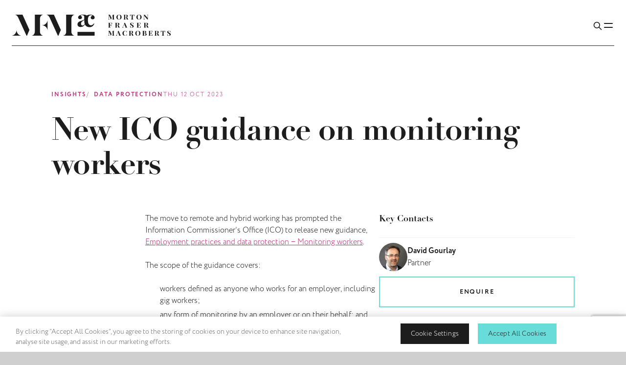

--- FILE ---
content_type: text/html; charset=utf-8
request_url: https://www.mfmac.com/insights/data-protection/new-ico-guidance-on-monitoring-workers/
body_size: 28711
content:
<!DOCTYPE html>
<html lang="en" class="theme--brand--mfmac">
<head>
    <!-- CookiePro Cookies Consent Notice start for mfmac.com -->
<script type="text/javascript" src="https://cookie-cdn.cookiepro.com/consent/018e7664-eaea-7d2f-9c47-88da4a8058be/OtAutoBlock.js" ></script>
<script src="https://cookie-cdn.cookiepro.com/scripttemplates/otSDKStub.js"  type="text/javascript" charset="UTF-8" data-domain-script="018e7664-eaea-7d2f-9c47-88da4a8058be" ></script>
<script type="text/javascript">
        function OptanonWrapper() {
            window.dataLayer.push({event:'OneTrustGroupsUpdated'});
        }
</script>
<!-- CookiePro Cookies Consent Notice end for mfmac.com -->
    <meta charset="UTF-8">
    <meta name="viewport" content="width=device-width, initial-scale=1.0">  
    <meta http-equiv="X-UA-Compatible" content="ie=edge">
    <link rel="canonical" href="https://www.mfmac.com/insights/data-protection/new-ico-guidance-on-monitoring-workers/" />
    <title>ICO Monitoring Guidance | MFMac</title>

    <!-- Standard favicon -->
    <link rel="icon" type="image/x-icon" href="https://www.mfmac.com/media/jjvbtz5l/favicon.ico" />
    <link rel="shortcut icon" type="image/x-icon" href="https://www.mfmac.com/media/jjvbtz5l/favicon.ico" />

    <meta name="description" content="Learn about the new ICO guidance on monitoring workers. Understand the implications, obligations, and best practices for employee monitoring. Read more." />
    <meta name="keywords" />

    <meta property="og:title" content="ICO Monitoring Guidance" />
    <meta property="og:type" content="website">
    <meta property="og:site_name" content="website">
    <meta property="og:url" content="https://www.mfmac.com/insights/data-protection/new-ico-guidance-on-monitoring-workers/" />
    <meta property="og:description" content="Learn about the new ICO guidance on monitoring workers. Understand the implications, obligations, and best practices for employee monitoring. Read more." />
    
        <meta property="og:image" content="https://www.mfmac.com/media/t3tgqqua/personal-data.jpg" />
            <meta property="og:image:width" content="500" />
            <meta property="og:image:height" content="333" />

    <meta name="twitter:card">
    <meta name="twitter:title">
    <meta name="twitter:site">
    <meta name="twitter:description">

        <meta property="twitter:image" content="https://www.mfmac.com/media/t3tgqqua/personal-data.jpg" />
    <meta name="robots" content="index,follow" />

    <!-- FONTS -->
    <link rel="stylesheet" href="https://use.typekit.net/hij1ggk.css">
    <!-- CSS -->
    <link rel='preload stylesheet' as='style' href="/mfmac-main/css/style.min.css?v=1.21" />
<script src="https://t.contentsquare.net/uxa/7542457d4296a.js"></script>
<!-- Google tag (gtag.js) -->
<script async src="https://www.googletagmanager.com/gtag/js?id=AW-926709874">
</script>
<script>
  window.dataLayer = window.dataLayer || [];
  function gtag(){dataLayer.push(arguments);}
  gtag('js', new Date());

  gtag('config', 'AW-926709874');
</script>

<script>
window.uetq = window.uetq || [];
window.uetq.push('consent', 'default', {
    'ad_storage': 'denied'
    });
</script><!-- Google Tag Manager -->
<script>(function(w,d,s,l,i){w[l]=w[l]||[];w[l].push({'gtm.start':
new Date().getTime(),event:'gtm.js'});var f=d.getElementsByTagName(s)[0],
j=d.createElement(s),dl=l!='dataLayer'?'&l='+l:'';j.async=true;j.src=
'https://www.googletagmanager.com/gtm.js?id='+i+dl;f.parentNode.insertBefore(j,f);
})(window,document,'script','dataLayer','GTM-T93KSNRT');</script>
<!-- End Google Tag Manager -->

<script>
  function uet_report_conversion() {
    window.uetq = window.uetq || [];
    window.uetq.push("event", "submit_lead_form", {});
  }
</script>
<script type="text/javascript">!function(T,l,y){var S=T.location,k="script",D="instrumentationKey",C="ingestionendpoint",I="disableExceptionTracking",E="ai.device.",b="toLowerCase",w="crossOrigin",N="POST",e="appInsightsSDK",t=y.name||"appInsights";(y.name||T[e])&&(T[e]=t);var n=T[t]||function(d){var g=!1,f=!1,m={initialize:!0,queue:[],sv:"5",version:2,config:d};function v(e,t){var n={},a="Browser";return n[E+"id"]=a[b](),n[E+"type"]=a,n["ai.operation.name"]=S&&S.pathname||"_unknown_",n["ai.internal.sdkVersion"]="javascript:snippet_"+(m.sv||m.version),{time:function(){var e=new Date;function t(e){var t=""+e;return 1===t.length&&(t="0"+t),t}return e.getUTCFullYear()+"-"+t(1+e.getUTCMonth())+"-"+t(e.getUTCDate())+"T"+t(e.getUTCHours())+":"+t(e.getUTCMinutes())+":"+t(e.getUTCSeconds())+"."+((e.getUTCMilliseconds()/1e3).toFixed(3)+"").slice(2,5)+"Z"}(),iKey:e,name:"Microsoft.ApplicationInsights."+e.replace(/-/g,"")+"."+t,sampleRate:100,tags:n,data:{baseData:{ver:2}}}}var h=d.url||y.src;if(h){function a(e){var t,n,a,i,r,o,s,c,u,p,l;g=!0,m.queue=[],f||(f=!0,t=h,s=function(){var e={},t=d.connectionString;if(t)for(var n=t.split(";"),a=0;a<n.length;a++){var i=n[a].split("=");2===i.length&&(e[i[0][b]()]=i[1])}if(!e[C]){var r=e.endpointsuffix,o=r?e.location:null;e[C]="https://"+(o?o+".":"")+"dc."+(r||"services.visualstudio.com")}return e}(),c=s[D]||d[D]||"",u=s[C],p=u?u+"/v2/track":d.endpointUrl,(l=[]).push((n="SDK LOAD Failure: Failed to load Application Insights SDK script (See stack for details)",a=t,i=p,(o=(r=v(c,"Exception")).data).baseType="ExceptionData",o.baseData.exceptions=[{typeName:"SDKLoadFailed",message:n.replace(/\./g,"-"),hasFullStack:!1,stack:n+"\nSnippet failed to load ["+a+"] -- Telemetry is disabled\nHelp Link: https://go.microsoft.com/fwlink/?linkid=2128109\nHost: "+(S&&S.pathname||"_unknown_")+"\nEndpoint: "+i,parsedStack:[]}],r)),l.push(function(e,t,n,a){var i=v(c,"Message"),r=i.data;r.baseType="MessageData";var o=r.baseData;return o.message='AI (Internal): 99 message:"'+("SDK LOAD Failure: Failed to load Application Insights SDK script (See stack for details) ("+n+")").replace(/\"/g,"")+'"',o.properties={endpoint:a},i}(0,0,t,p)),function(e,t){if(JSON){var n=T.fetch;if(n&&!y.useXhr)n(t,{method:N,body:JSON.stringify(e),mode:"cors"});else if(XMLHttpRequest){var a=new XMLHttpRequest;a.open(N,t),a.setRequestHeader("Content-type","application/json"),a.send(JSON.stringify(e))}}}(l,p))}function i(e,t){f||setTimeout(function(){!t&&m.core||a()},500)}var e=function(){var n=l.createElement(k);n.src=h;var e=y[w];return!e&&""!==e||"undefined"==n[w]||(n[w]=e),n.onload=i,n.onerror=a,n.onreadystatechange=function(e,t){"loaded"!==n.readyState&&"complete"!==n.readyState||i(0,t)},n}();y.ld<0?l.getElementsByTagName("head")[0].appendChild(e):setTimeout(function(){l.getElementsByTagName(k)[0].parentNode.appendChild(e)},y.ld||0)}try{m.cookie=l.cookie}catch(p){}function t(e){for(;e.length;)!function(t){m[t]=function(){var e=arguments;g||m.queue.push(function(){m[t].apply(m,e)})}}(e.pop())}var n="track",r="TrackPage",o="TrackEvent";t([n+"Event",n+"PageView",n+"Exception",n+"Trace",n+"DependencyData",n+"Metric",n+"PageViewPerformance","start"+r,"stop"+r,"start"+o,"stop"+o,"addTelemetryInitializer","setAuthenticatedUserContext","clearAuthenticatedUserContext","flush"]),m.SeverityLevel={Verbose:0,Information:1,Warning:2,Error:3,Critical:4};var s=(d.extensionConfig||{}).ApplicationInsightsAnalytics||{};if(!0!==d[I]&&!0!==s[I]){var c="onerror";t(["_"+c]);var u=T[c];T[c]=function(e,t,n,a,i){var r=u&&u(e,t,n,a,i);return!0!==r&&m["_"+c]({message:e,url:t,lineNumber:n,columnNumber:a,error:i}),r},d.autoExceptionInstrumented=!0}return m}(y.cfg);function a(){y.onInit&&y.onInit(n)}(T[t]=n).queue&&0===n.queue.length?(n.queue.push(a),n.trackPageView({})):a()}(window,document,{
src: "https://js.monitor.azure.com/scripts/b/ai.2.min.js", // The SDK URL Source
crossOrigin: "anonymous", 
cfg: { // Application Insights Configuration
    connectionString: 'InstrumentationKey=215c5f8b-c9cf-4644-ae39-29e05f36719f;IngestionEndpoint=https://northeurope-2.in.applicationinsights.azure.com/;LiveEndpoint=https://northeurope.livediagnostics.monitor.azure.com/;ApplicationId=5e14ade4-16dd-47a7-8f36-851d08ea3c8e'
}});</script></head>
<body class="">
<!-- Google Tag Manager (noscript) -->
<noscript><iframe src="https://www.googletagmanager.com/ns.html?id=GTM-T93KSNRT"
height="0" width="0" style="display:none;visibility:hidden"></iframe></noscript>
<!-- End Google Tag Manager (noscript) -->    <div class='wrapper'>
        <!--For YK Only-->
        <!--For YK Only-->
        <header class='site__header site__header--article inverted'>
<video class='site__header__bg' muted loop autoplay playsinline>
    <source src='/mfmac-main/build/videos/mfmac_menu.mp4' />
</video>
        <nav class="site__nav-dropdown" id="navServices">
            <div class="container">
                <ul class="list-sectors">
                        <li class="list-sectors-item theme-sector-icp">
                            <a class="tile-sector" href="/infrastructure-capital-projects/">
                                    <div class='tile-sector-img'>
                                        <figure>
                                            <img src='/media/blupeehy/saeed-siddiqui-ms9heorfxlu-unsplash.jpg?width=400&amp;height=500&amp;quality=70&amp;v=1dbd95562287df0' alt="Saeed Siddiqui Ms9heorfxlu Unsplash" />
                                        </figure>
                                    </div>
                                <span class="tile-sector-label">Infrastructure & Capital Projects</span>
                            </a>
                        </li>
                        <li class="list-sectors-item theme-sector-restate">
                            <a class="tile-sector" href="/real-estate/">
                                    <div class='tile-sector-img'>
                                        <figure>
                                            <img src='/media/wi4jyznx/sq-green-liu-mkmg1hdosr4-unsplash.jpg?width=400&amp;height=500&amp;quality=70&amp;v=1dbd956d5043840' alt="SQ Green Liu Mkmg1hdosr4 Unsplash" />
                                        </figure>
                                    </div>
                                <span class="tile-sector-label">Real Estate</span>
                            </a>
                        </li>
                        <li class="list-sectors-item theme-sector-energy">
                            <a class="tile-sector" href="/energy-renewables/">
                                    <div class='tile-sector-img'>
                                        <figure>
                                            <img src='/media/skaktm4c/sq-nicholas-doherty-ponbhdyofom-unsplash.jpg?width=400&amp;height=500&amp;quality=70&amp;v=1dbd95ad51ea140' alt="SQ Nicholas Doherty Ponbhdyofom Unsplash" />
                                        </figure>
                                    </div>
                                <span class="tile-sector-label">Energy & Renewables</span>
                            </a>
                        </li>
                        <li class="list-sectors-item theme-sector-public">
                            <a class="tile-sector" href="/public-sector/">
                                    <div class='tile-sector-img'>
                                        <figure>
                                            <img src='/media/cjklfheo/ross-sneddon-dr0yhsaly0g-unsplash.jpg?width=400&amp;height=500&amp;quality=70&amp;v=1dbd95f043a9430' alt="Ross Sneddon Dr0yhsaly0g Unsplash" />
                                        </figure>
                                    </div>
                                <span class="tile-sector-label">Public Sector</span>
                            </a>
                        </li>
                        <li class="list-sectors-item theme-sector-mmt">
                            <a class="tile-sector" href="/manufacturing-media-technology/">
                                    <div class='tile-sector-img'>
                                        <figure>
                                            <img src='/media/lannxvw2/sq-jakub-zerdzicki-ry86fg1a7hy-unsplash.jpg?width=400&amp;height=500&amp;quality=70&amp;v=1dbd96121653ea0' alt="SQ Jakub Zerdzicki Ry86fg1a7hy Unsplash" />
                                        </figure>
                                    </div>
                                <span class="tile-sector-label">Manufacturing, Media & Technology</span>
                            </a>
                        </li>
                        <li class="list-sectors-item theme-sector-health">
                            <a class="tile-sector" href="/healthcare-life-sciences/">
                                    <div class='tile-sector-img'>
                                        <figure>
                                            <img src='/media/fsqfhb1j/medicalert-uk-xjlyft-ibd0-unsplash.jpg?width=400&amp;height=500&amp;quality=70&amp;v=1dbd96241e9def0' alt="Medicalert Uk Xjlyft Ibd0 Unsplash" />
                                        </figure>
                                    </div>
                                <span class="tile-sector-label">Healthcare & Life Sciences</span>
                            </a>
                        </li>

                    <li class="list-sectors-item list-sub">
                            <a href='/legal-expertise/business/'>
                                <em>For</em> Business
                            </a>
                            <a href='/legal-expertise/individuals-and-families/'>
                                <em>For</em> Individuals & Families
                            </a>
                    </li>
                </ul>
            </div>
        </nav>
<nav class='site__nav'>
    <div class='container'>
        <div class='inner'>
            <div class='site__nav__brand'>
                <a href='/'>
                        <img src='/media/jsnbfkdu/mfmac_logo.svg' alt="Mfmac Logo" />
                        <img src='/media/kd0n5gh5/mfmac_logo_dark.svg' alt="Mfmac Logo Dark" />
                </a>
            </div>
                <div class='site__nav__links'>
                    <ul>
                                <li>
                                    <a href='/who-we-are/'>Who We Are</a>
                                </li>
                                <li data-dropdown="navServices">
                                    <a href='/legal-expertise/'>Legal Expertise</a>
                                </li>
                                <li>
                                    <a href='/our-people/'>Our People</a>
                                </li>
                                <li>
                                    <a href='/insights/'>Insights</a>
                                </li>
                                <li>
                                    <a href='/join-us/'>Join Us</a>
                                </li>
                    </ul>
                </div>
            <div class='site__nav__buttons'>
                <button type='button' aria-label='Toggle Search Box' class='search-toggle'>
                    <svg xmlns="http://www.w3.org/2000/svg" class="icon icon-tabler icon-tabler-search" width="44" height="44" viewBox="0 0 24 24" stroke-width="1.5" stroke="#2c3e50" fill="none" stroke-linecap="round" stroke-linejoin="round">
                        <path stroke="none" d="M0 0h24v24H0z" fill="none" />
                        <path d="M10 10m-7 0a7 7 0 1 0 14 0a7 7 0 1 0 -14 0" />
                        <path d="M21 21l-6 -6" />
                    </svg>
                </button>
                <button type='button' aria-label='Toggle Mobile Menu' class='nav-toggle'>
                    <svg xmlns="http://www.w3.org/2000/svg" class="icon icon-tabler icon-tabler-menu" width="44" height="44" viewBox="0 0 24 24" stroke-width="1.5" stroke="#2c3e50" fill="none" stroke-linecap="round" stroke-linejoin="round">
                        <path stroke="none" d="M0 0h24v24H0z" fill="none" />
                        <path d="M4 8l16 0" />
                        <path d="M4 16l16 0" />
                    </svg>
                    <svg xmlns="http://www.w3.org/2000/svg" class="icon icon-tabler icon-tabler-x" width="44" height="44" viewBox="0 0 24 24" stroke-width="1.5" stroke="#2c3e50" fill="none" stroke-linecap="round" stroke-linejoin="round">
                        <path stroke="none" d="M0 0h24v24H0z" fill="none" />
                        <path d="M18 6l-12 12" />
                        <path d="M6 6l12 12" />
                    </svg>
                </button>
            </div>
        </div>
    </div>
    <video class='site__nav__bg' muted loop autoplay>
        <source src='/mfmac-main/build/videos/mfmac_menu.mp4' />
    </video>
    <div class='site__menu'>
        <div class='container'>
            <div class='inner'>
                <div class='menu__primary'>
                    <div class='search__box w-full'>
                        <span class='search__box__icon'>
                            <svg xmlns="http://www.w3.org/2000/svg" class="icon icon-tabler icon-tabler-search" width="44" height="44" viewBox="0 0 24 24" stroke-width="1.5" stroke="#2c3e50" fill="none" stroke-linecap="round" stroke-linejoin="round">
                                <path stroke="none" d="M0 0h24v24H0z" fill="none" />
                                <path d="M10 10m-7 0a7 7 0 1 0 14 0a7 7 0 1 0 -14 0" />
                                <path d="M21 21l-6 -6" />
                            </svg>
                        </span>
                        <div class='search__box__input'>
                            <input type='text' placeholder='Search' />
                        </div>
                        <button class='search__box__clear' type='button' aria-label='Clear search box value'>
                            <svg xmlns="http://www.w3.org/2000/svg" class="icon icon-tabler icon-tabler-x" width="44" height="44" viewBox="0 0 24 24" stroke-width="1.5" stroke="#2c3e50" fill="none" stroke-linecap="round" stroke-linejoin="round">
                                <path stroke="none" d="M0 0h24v24H0z" fill="none" />
                                <path d="M18 6l-12 12" />
                                <path d="M6 6l12 12" />
                            </svg>
                        </button>
                    </div>
                        <div class='link__wrapper'>
                                <div class='menu__link'>
                                    <div class='menu__link__header'>
                                        <a href='/who-we-are/'>
                                            Who We Are
                                        </a>
                                            <button type='button'>
                                                <svg xmlns="http://www.w3.org/2000/svg" class="icon icon-tabler icon-tabler-plus" width="44" height="44" viewBox="0 0 24 24" stroke-width="1.5" stroke="#2c3e50" fill="none" stroke-linecap="round" stroke-linejoin="round">
                                                    <path stroke="none" d="M0 0h24v24H0z" fill="none" />
                                                    <path d="M12 5l0 14" />
                                                    <path d="M5 12l14 0" />
                                                </svg>
                                                <svg xmlns="http://www.w3.org/2000/svg" class="icon icon-tabler icon-tabler-minus" width="44" height="44" viewBox="0 0 24 24" stroke-width="1.5" stroke="#2c3e50" fill="none" stroke-linecap="round" stroke-linejoin="round">
                                                    <path stroke="none" d="M0 0h24v24H0z" fill="none" />
                                                    <path d="M5 12l14 0" />
                                                </svg>
                                            </button>
                                        
                                    </div>
                                        <div class='menu__link__sub'>
                                            <div class='nested__menu'>
                                                <div class='link__wrapper'>
                                                        <div class='menu__link'>
                                                                <div class='menu__link__header'>
                                                                    <a href='/who-we-are/a-home-for-talented-people/'>
                                                                        A Home For Talented People
                                                                    </a>
                                                                </div>
                                                        </div>
                                                        <div class='menu__link'>
                                                                <div class='menu__link__header'>
                                                                    <a href='/who-we-are/caring-for-the-environment/'>
                                                                        Caring For the Environment
                                                                    </a>
                                                                </div>
                                                        </div>
                                                        <div class='menu__link'>
                                                                <div class='menu__link__header'>
                                                                    <a href='/who-we-are/supporting-our-communities/'>
                                                                        Supporting Our Communities
                                                                    </a>
                                                                </div>
                                                        </div>
                                                        <div class='menu__link'>
                                                                <div class='menu__link__header'>
                                                                    <a href='/who-we-are/our-accreditations/'>
                                                                        Awards & Accreditations
                                                                    </a>
                                                                </div>
                                                        </div>
                                                        <div class='menu__link'>
                                                                <div class='menu__link__header'>
                                                                    <a href='/who-we-are/our-approach-to-fees/'>
                                                                        Professional Fees
                                                                    </a>
                                                                </div>
                                                        </div>
                                                </div>
                                            </div>
                                        </div>
                                </div>
                                <div class='menu__link'>
                                    <div class='menu__link__header'>
                                        <a href='/legal-expertise/'>
                                            Legal Expertise
                                        </a>
                                            <button type='button'>
                                                <svg xmlns="http://www.w3.org/2000/svg" class="icon icon-tabler icon-tabler-plus" width="44" height="44" viewBox="0 0 24 24" stroke-width="1.5" stroke="#2c3e50" fill="none" stroke-linecap="round" stroke-linejoin="round">
                                                    <path stroke="none" d="M0 0h24v24H0z" fill="none" />
                                                    <path d="M12 5l0 14" />
                                                    <path d="M5 12l14 0" />
                                                </svg>
                                                <svg xmlns="http://www.w3.org/2000/svg" class="icon icon-tabler icon-tabler-minus" width="44" height="44" viewBox="0 0 24 24" stroke-width="1.5" stroke="#2c3e50" fill="none" stroke-linecap="round" stroke-linejoin="round">
                                                    <path stroke="none" d="M0 0h24v24H0z" fill="none" />
                                                    <path d="M5 12l14 0" />
                                                </svg>
                                            </button>
                                        
                                    </div>
                                        <div class='menu__link__sub'>
                                            <div class='nested__menu'>
                                                <div class='link__wrapper'>
                                                        <ul class="list-sectors">
                                                                <li class="list-sectors-item theme-sector-icp">
                                                                    <a class="tile-sector" href="/infrastructure-capital-projects/">
                                                                            <div class='tile-sector-img'>
                                                                                <figure>
                                                                                    <img src='/media/blupeehy/saeed-siddiqui-ms9heorfxlu-unsplash.jpg?width=400&amp;height=500&amp;quality=70&amp;v=1dbd95562287df0' alt="Saeed Siddiqui Ms9heorfxlu Unsplash" />
                                                                                </figure>
                                                                            </div>
                                                                        <span class="tile-sector-label">Infrastructure & Capital Projects</span>
                                                                    </a>
                                                                </li>
                                                                <li class="list-sectors-item theme-sector-restate">
                                                                    <a class="tile-sector" href="/real-estate/">
                                                                            <div class='tile-sector-img'>
                                                                                <figure>
                                                                                    <img src='/media/wi4jyznx/sq-green-liu-mkmg1hdosr4-unsplash.jpg?width=400&amp;height=500&amp;quality=70&amp;v=1dbd956d5043840' alt="SQ Green Liu Mkmg1hdosr4 Unsplash" />
                                                                                </figure>
                                                                            </div>
                                                                        <span class="tile-sector-label">Real Estate</span>
                                                                    </a>
                                                                </li>
                                                                <li class="list-sectors-item theme-sector-energy">
                                                                    <a class="tile-sector" href="/energy-renewables/">
                                                                            <div class='tile-sector-img'>
                                                                                <figure>
                                                                                    <img src='/media/skaktm4c/sq-nicholas-doherty-ponbhdyofom-unsplash.jpg?width=400&amp;height=500&amp;quality=70&amp;v=1dbd95ad51ea140' alt="SQ Nicholas Doherty Ponbhdyofom Unsplash" />
                                                                                </figure>
                                                                            </div>
                                                                        <span class="tile-sector-label">Energy & Renewables</span>
                                                                    </a>
                                                                </li>
                                                                <li class="list-sectors-item theme-sector-public">
                                                                    <a class="tile-sector" href="/public-sector/">
                                                                            <div class='tile-sector-img'>
                                                                                <figure>
                                                                                    <img src='/media/cjklfheo/ross-sneddon-dr0yhsaly0g-unsplash.jpg?width=400&amp;height=500&amp;quality=70&amp;v=1dbd95f043a9430' alt="Ross Sneddon Dr0yhsaly0g Unsplash" />
                                                                                </figure>
                                                                            </div>
                                                                        <span class="tile-sector-label">Public Sector</span>
                                                                    </a>
                                                                </li>
                                                                <li class="list-sectors-item theme-sector-mmt">
                                                                    <a class="tile-sector" href="/manufacturing-media-technology/">
                                                                            <div class='tile-sector-img'>
                                                                                <figure>
                                                                                    <img src='/media/lannxvw2/sq-jakub-zerdzicki-ry86fg1a7hy-unsplash.jpg?width=400&amp;height=500&amp;quality=70&amp;v=1dbd96121653ea0' alt="SQ Jakub Zerdzicki Ry86fg1a7hy Unsplash" />
                                                                                </figure>
                                                                            </div>
                                                                        <span class="tile-sector-label">Manufacturing, Media & Technology</span>
                                                                    </a>
                                                                </li>
                                                                <li class="list-sectors-item theme-sector-health">
                                                                    <a class="tile-sector" href="/healthcare-life-sciences/">
                                                                            <div class='tile-sector-img'>
                                                                                <figure>
                                                                                    <img src='/media/fsqfhb1j/medicalert-uk-xjlyft-ibd0-unsplash.jpg?width=400&amp;height=500&amp;quality=70&amp;v=1dbd96241e9def0' alt="Medicalert Uk Xjlyft Ibd0 Unsplash" />
                                                                                </figure>
                                                                            </div>
                                                                        <span class="tile-sector-label">Healthcare & Life Sciences</span>
                                                                    </a>
                                                                </li>
                                                        </ul>
                                                        <div class='menu__link'>
                                                                <div class='menu__link__header'>

                                                                    <button href='/legal-expertise/business/'>
                                                                        <span><em>For</em> Business <sup>20</sup></span>
                                                                        <svg xmlns="http://www.w3.org/2000/svg" class="icon icon-tabler icon-tabler-plus" width="44" height="44" viewBox="0 0 24 24" stroke-width="1.5" stroke="#2c3e50" fill="none" stroke-linecap="round" stroke-linejoin="round">
                                                                            <path stroke="none" d="M0 0h24v24H0z" fill="none" />
                                                                            <path d="M12 5l0 14" />
                                                                            <path d="M5 12l14 0" />
                                                                        </svg>
                                                                        <svg xmlns="http://www.w3.org/2000/svg" class="icon icon-tabler icon-tabler-minus" width="44" height="44" viewBox="0 0 24 24" stroke-width="1.5" stroke="#2c3e50" fill="none" stroke-linecap="round" stroke-linejoin="round">
                                                                            <path stroke="none" d="M0 0h24v24H0z" fill="none" />
                                                                            <path d="M5 12l14 0" />
                                                                        </svg>
                                                                    </button>
                                                                </div>
                                                                <ul class='collapsed__links'>
                                                                        <li>
                                                                            <a href='/legal-expertise/business/agricultural-rural-property/'>Agricultural &amp; Rural Property</a>
                                                                        </li>
                                                                        <li>
                                                                            <a href='/legal-expertise/business/banking-finance/'>Banking &amp; Finance</a>
                                                                        </li>
                                                                        <li>
                                                                            <a href='/legal-expertise/business/commercial-contracts/'>Commercial Contracts</a>
                                                                        </li>
                                                                        <li>
                                                                            <a href='/legal-expertise/business/construction/'>Construction</a>
                                                                        </li>
                                                                        <li>
                                                                            <a href='/legal-expertise/business/corporate-finance/'>Corporate Finance</a>
                                                                        </li>
                                                                        <li>
                                                                            <a href='/legal-expertise/business/corporate-tax/'>Corporate Tax</a>
                                                                        </li>
                                                                        <li>
                                                                            <a href='/legal-expertise/business/data-protection-uk-gdpr/'>Data Protection &amp; UK GDPR</a>
                                                                        </li>
                                                                        <li>
                                                                            <a href='/legal-expertise/business/debt-recovery/'>Debt Recovery</a>
                                                                        </li>
                                                                        <li>
                                                                            <a href='/legal-expertise/business/employment-law-for-employers/'>Employment Law for Employers</a>
                                                                        </li>
                                                                        <li>
                                                                            <a href='/legal-expertise/business/energy/'>Energy</a>
                                                                        </li>
                                                                        <li>
                                                                            <a href='/legal-expertise/business/health-safety/'>Health &amp; Safety</a>
                                                                        </li>
                                                                        <li>
                                                                            <a href='/legal-expertise/business/immigration-law/'>Immigration Law</a>
                                                                        </li>
                                                                        <li>
                                                                            <a href='/legal-expertise/business/information-technology/'>Information Technology</a>
                                                                        </li>
                                                                        <li>
                                                                            <a href='/legal-expertise/business/intellectual-property/'>Intellectual Property</a>
                                                                        </li>
                                                                        <li>
                                                                            <a href='/legal-expertise/business/litigation-dispute-resolution/'>Litigation &amp; Dispute Resolution</a>
                                                                        </li>
                                                                        <li>
                                                                            <a href='/legal-expertise/business/pensions/'>Pensions</a>
                                                                        </li>
                                                                        <li>
                                                                            <a href='/legal-expertise/business/regulatory-compliance/'>Regulatory &amp; Compliance</a>
                                                                        </li>
                                                                        <li>
                                                                            <a href='/legal-expertise/business/restructuring-insolvency/'>Restructuring &amp; Insolvency</a>
                                                                        </li>
                                                                        <li>
                                                                            <a href='/legal-expertise/business/share-schemes-incentives/'>Share Schemes &amp; Incentives</a>
                                                                        </li>
                                                                        <li>
                                                                            <a href='/legal-expertise/business/your-scots-counsel/your-scots-counsel-corporate/'>Your Scots Counsel - Corporate</a>
                                                                        </li>
                                                                </ul>
                                                        </div>
                                                        <div class='menu__link'>
                                                                <div class='menu__link__header'>

                                                                    <button href='/legal-expertise/individuals-and-families/'>
                                                                        <span><em>For</em> Individuals & Families <sup>14</sup></span>
                                                                        <svg xmlns="http://www.w3.org/2000/svg" class="icon icon-tabler icon-tabler-plus" width="44" height="44" viewBox="0 0 24 24" stroke-width="1.5" stroke="#2c3e50" fill="none" stroke-linecap="round" stroke-linejoin="round">
                                                                            <path stroke="none" d="M0 0h24v24H0z" fill="none" />
                                                                            <path d="M12 5l0 14" />
                                                                            <path d="M5 12l14 0" />
                                                                        </svg>
                                                                        <svg xmlns="http://www.w3.org/2000/svg" class="icon icon-tabler icon-tabler-minus" width="44" height="44" viewBox="0 0 24 24" stroke-width="1.5" stroke="#2c3e50" fill="none" stroke-linecap="round" stroke-linejoin="round">
                                                                            <path stroke="none" d="M0 0h24v24H0z" fill="none" />
                                                                            <path d="M5 12l14 0" />
                                                                        </svg>
                                                                    </button>
                                                                </div>
                                                                <ul class='collapsed__links'>
                                                                        <li>
                                                                            <a href='/legal-expertise/individuals-and-families/buying-selling-property/'>Buying &amp; Selling Property</a>
                                                                        </li>
                                                                        <li>
                                                                            <a href='/legal-expertise/individuals-and-families/caring-for-the-elderly/'>Caring for the Elderly</a>
                                                                        </li>
                                                                        <li>
                                                                            <a href='/legal-expertise/individuals-and-families/executries/'>Executries</a>
                                                                        </li>
                                                                        <li>
                                                                            <a href='/legal-expertise/individuals-and-families/employment-advice-for-employees/'>Employment Advice for Employees</a>
                                                                        </li>
                                                                        <li>
                                                                            <a href='/legal-expertise/individuals-and-families/family-law/'>Family Law</a>
                                                                        </li>
                                                                        <li>
                                                                            <a href='/legal-expertise/individuals-and-families/immigration-residency/'>Immigration &amp; Residency</a>
                                                                        </li>
                                                                        <li>
                                                                            <a href='/legal-expertise/individuals-and-families/litigation-dispute-resolution/'>Litigation &amp; Dispute Resolution</a>
                                                                        </li>
                                                                        <li>
                                                                            <a href='/legal-expertise/individuals-and-families/inheritance-tax/'>Managing Wealth &amp; Investments</a>
                                                                        </li>
                                                                        <li>
                                                                            <a href='/legal-expertise/individuals-and-families/personal-injury/'>Personal Injury</a>
                                                                        </li>
                                                                        <li>
                                                                            <a href='/legal-expertise/individuals-and-families/power-of-attorney/'>Power of Attorney</a>
                                                                        </li>
                                                                        <li>
                                                                            <a href='/legal-expertise/individuals-and-families/tax/'>Tax</a>
                                                                        </li>
                                                                        <li>
                                                                            <a href='/legal-expertise/individuals-and-families/trusts/'>Trusts</a>
                                                                        </li>
                                                                        <li>
                                                                            <a href='/legal-expertise/individuals-and-families/wills/'>Wills</a>
                                                                        </li>
                                                                        <li>
                                                                            <a href='/legal-expertise/business/your-scots-counsel/your-scots-counsel-private-client/'>Your Scots Counsel - Private Client</a>
                                                                        </li>
                                                                </ul>
                                                        </div>
                                                </div>
                                            </div>
                                        </div>
                                </div>
                                <div class='menu__link'>
                                    <div class='menu__link__header'>
                                        <a href='/our-people/'>
                                            Our People
                                        </a>
                                            <button type='button'>
                                                <svg xmlns="http://www.w3.org/2000/svg" class="icon icon-tabler icon-tabler-plus" width="44" height="44" viewBox="0 0 24 24" stroke-width="1.5" stroke="#2c3e50" fill="none" stroke-linecap="round" stroke-linejoin="round">
                                                    <path stroke="none" d="M0 0h24v24H0z" fill="none" />
                                                    <path d="M12 5l0 14" />
                                                    <path d="M5 12l14 0" />
                                                </svg>
                                                <svg xmlns="http://www.w3.org/2000/svg" class="icon icon-tabler icon-tabler-minus" width="44" height="44" viewBox="0 0 24 24" stroke-width="1.5" stroke="#2c3e50" fill="none" stroke-linecap="round" stroke-linejoin="round">
                                                    <path stroke="none" d="M0 0h24v24H0z" fill="none" />
                                                    <path d="M5 12l14 0" />
                                                </svg>
                                            </button>
                                        
                                    </div>
                                        <div class='menu__link__sub'>
                                            <div class='nested__menu'>
                                                <div class='link__wrapper'>
                                                        <div class='menu__link'>
                                                                <div class='menu__link__header'>
                                                                    <a href='https://www.mfmac.com/our-people/?q=&amp;filters=role~9e72f610f51049eab14f4cccd8d838e9&amp;pageNo=1&amp;pageSize=12&amp;random=0.8362233958906589'>
                                                                        Partners
                                                                    </a>
                                                                </div>
                                                        </div>
                                                        <div class='menu__link'>
                                                                <div class='menu__link__header'>
                                                                    <a href='https://www.mfmac.com/our-people/?q=&amp;filters=role~ccfc378fdbcc422482489caaac29b69a&amp;pageNo=1&amp;pageSize=12&amp;random=0.9457225571760404'>
                                                                        Directors
                                                                    </a>
                                                                </div>
                                                        </div>
                                                        <div class='menu__link'>
                                                                <div class='menu__link__header'>
                                                                    <a href='https://www.mfmac.com/our-people/?q=&amp;filters=role~d208ed0a85dd48eba2df41709ab72404&amp;pageNo=1&amp;pageSize=12&amp;random=0.7379167987591342'>
                                                                        Lawyers
                                                                    </a>
                                                                </div>
                                                        </div>
                                                        <div class='menu__link'>
                                                                <div class='menu__link__header'>
                                                                    <a href='https://www.mfmac.com/our-people/?q=&amp;filters=role~9db51bc1384b4435b8f12aaea0bfec34&amp;pageNo=1&amp;pageSize=12&amp;random=0.6994948784487092'>
                                                                        Paralegals
                                                                    </a>
                                                                </div>
                                                        </div>
                                                        <div class='menu__link'>
                                                                <div class='menu__link__header'>
                                                                    <a href='https://www.mfmac.com/our-people/?q=&amp;filters=role~54f5c81071694be9907851e444ec8f05&amp;pageNo=1&amp;pageSize=12&amp;random=0.9124286204601895'>
                                                                        Business Support
                                                                    </a>
                                                                </div>
                                                        </div>
                                                </div>
                                            </div>
                                        </div>
                                </div>
                                <div class='menu__link'>
                                    <div class='menu__link__header'>
                                        <a href='/insights/'>
                                            Insights
                                        </a>
                                            <button type='button'>
                                                <svg xmlns="http://www.w3.org/2000/svg" class="icon icon-tabler icon-tabler-plus" width="44" height="44" viewBox="0 0 24 24" stroke-width="1.5" stroke="#2c3e50" fill="none" stroke-linecap="round" stroke-linejoin="round">
                                                    <path stroke="none" d="M0 0h24v24H0z" fill="none" />
                                                    <path d="M12 5l0 14" />
                                                    <path d="M5 12l14 0" />
                                                </svg>
                                                <svg xmlns="http://www.w3.org/2000/svg" class="icon icon-tabler icon-tabler-minus" width="44" height="44" viewBox="0 0 24 24" stroke-width="1.5" stroke="#2c3e50" fill="none" stroke-linecap="round" stroke-linejoin="round">
                                                    <path stroke="none" d="M0 0h24v24H0z" fill="none" />
                                                    <path d="M5 12l14 0" />
                                                </svg>
                                            </button>
                                        
                                    </div>
                                        <div class='menu__link__sub'>
                                            <div class='nested__menu'>
                                                <div class='link__wrapper'>
                                                        <div class='menu__link'>
                                                                <div class='menu__link__header'>
                                                                    <a href='/insights/'>
                                                                        Latest Articles
                                                                    </a>
                                                                </div>
                                                        </div>
                                                        <div class='menu__link'>
                                                                <div class='menu__link__header'>
                                                                    <a href='https://www.mfmac.com/insights/?type=type~9e1fbf8f903e4434902ae67703cb1b8c&amp;category=&amp;pageNo=1&amp;pageSize=6&amp;random=0.8725456319319893'>
                                                                        Latest Podcasts
                                                                    </a>
                                                                </div>
                                                        </div>
                                                        <div class='menu__link'>
                                                                <div class='menu__link__header'>
                                                                    <a href='/insights/events/'>
                                                                        Latest Events
                                                                    </a>
                                                                </div>
                                                        </div>
                                                        <div class='menu__link'>
                                                                <div class='menu__link__header'>
                                                                    <a href='/insights/'>
                                                                        Browse All
                                                                    </a>
                                                                </div>
                                                        </div>
                                                                <a href='/insights/life-at-mfmac/' class='menu__banner'>
                                                                        <div class='menu__banner__img'>
                                                                            <figure>
                                                                                <img src='/media/umhhyq0k/_sh15138.jpg' alt="SH15138" />
                                                                            </figure>
                                                                        </div>
                                                                    <div class='menu__banner__text'>
                                                                        <span class="menu__banner__title">
                                                                            Life at MFMac
                                                                        </span>
                                                                        <p>Read more articles about life at Morton Fraser MacRoberts.</p>
                                                                    </div>
                                                                </a>
                                                </div>
                                            </div>
                                        </div>
                                </div>
                                <div class='menu__link'>
                                    <div class='menu__link__header'>
                                        <a href='/join-us/'>
                                            Join Us
                                        </a>
                                            <button type='button'>
                                                <svg xmlns="http://www.w3.org/2000/svg" class="icon icon-tabler icon-tabler-plus" width="44" height="44" viewBox="0 0 24 24" stroke-width="1.5" stroke="#2c3e50" fill="none" stroke-linecap="round" stroke-linejoin="round">
                                                    <path stroke="none" d="M0 0h24v24H0z" fill="none" />
                                                    <path d="M12 5l0 14" />
                                                    <path d="M5 12l14 0" />
                                                </svg>
                                                <svg xmlns="http://www.w3.org/2000/svg" class="icon icon-tabler icon-tabler-minus" width="44" height="44" viewBox="0 0 24 24" stroke-width="1.5" stroke="#2c3e50" fill="none" stroke-linecap="round" stroke-linejoin="round">
                                                    <path stroke="none" d="M0 0h24v24H0z" fill="none" />
                                                    <path d="M5 12l14 0" />
                                                </svg>
                                            </button>
                                        
                                    </div>
                                        <div class='menu__link__sub'>
                                            <div class='nested__menu'>
                                                <div class='link__wrapper'>
                                                        <div class='menu__link'>
                                                                <div class='menu__link__header'>
                                                                    <a href='/join-us/career-opportunities/'>
                                                                        Current Vacancies
                                                                    </a>
                                                                </div>
                                                        </div>
                                                        <div class='menu__link'>
                                                                <div class='menu__link__header'>
                                                                    <a href='/join-us/traineeships/'>
                                                                        Traineeships
                                                                    </a>
                                                                </div>
                                                        </div>
                                                        <div class='menu__link'>
                                                                <div class='menu__link__header'>
                                                                    <a href='/join-us/work-experience/'>
                                                                        Work Experience
                                                                    </a>
                                                                </div>
                                                        </div>
                                                        <div class='menu__link'>
                                                                <div class='menu__link__header'>
                                                                    <a href='/join-us/prime/'>
                                                                        PRIME Work Experience
                                                                    </a>
                                                                </div>
                                                        </div>
                                                        <div class='menu__link'>
                                                                <div class='menu__link__header'>
                                                                    <a href='/join-us/summer-placements/'>
                                                                        Summer Placements
                                                                    </a>
                                                                </div>
                                                        </div>
                                                                <a href='/our-people/' class='menu__banner'>
                                                                        <div class='menu__banner__img'>
                                                                            <figure>
                                                                                <img src='/media/55ppoypo/_sh14935.jpg' alt="SH14935" />
                                                                            </figure>
                                                                        </div>
                                                                    <div class='menu__banner__text'>
                                                                        <span class="menu__banner__title">
                                                                            Because <em>teamwork</em> matters
                                                                        </span>
                                                                        <div class="inner">
<p>Our people are central to everything we do, and Morton Fraser MacRoberts is proud to be home to some of the most talented lawyers in Scotland. Meet our people.</p>
</div>
                                                                    </div>
                                                                </a>
                                                </div>
                                            </div>
                                        </div>
                                </div>
                                <div class='menu__link single'>
                                    <div class='menu__link__header'>
                                        <a href='/contact-morton-fraser-macroberts/'>
                                            Contact Us
                                        </a>
                                        
                                    </div>
                                </div>
                        </div>

                </div>
                <div class='menu__secondary'>
                    <div class='menu__secondary__default'>
                        <div class='menu__search'>
                            <div class='menu__search__header'>
                                <div class='inner'>
                                    <div class='search__box'>
                                        <span class='search__box__icon'>
                                            <svg xmlns="http://www.w3.org/2000/svg" class="icon icon-tabler icon-tabler-search" width="44" height="44" viewBox="0 0 24 24" stroke-width="1.5" stroke="#2c3e50" fill="none" stroke-linecap="round" stroke-linejoin="round">
                                                <path stroke="none" d="M0 0h24v24H0z" fill="none" />
                                                <path d="M10 10m-7 0a7 7 0 1 0 14 0a7 7 0 1 0 -14 0" />
                                                <path d="M21 21l-6 -6" />
                                            </svg>
                                        </span>
                                        <div class='search__box__input'>
                                            <input type='text' id="txtKeyword" placeholder='Search' />
                                        </div>
                                        <button class='search__box__clear' type='button' aria-label='Clear search box value'>
                                            <svg xmlns="http://www.w3.org/2000/svg" class="icon icon-tabler icon-tabler-x" width="44" height="44" viewBox="0 0 24 24" stroke-width="1.5" stroke="#2c3e50" fill="none" stroke-linecap="round" stroke-linejoin="round">
                                                <path stroke="none" d="M0 0h24v24H0z" fill="none" />
                                                <path d="M18 6l-12 12" />
                                                <path d="M6 6l12 12" />
                                            </svg>
                                        </button>
                                    </div>
                                </div>
                                
                                <div id='quick-search'>
                                        <p>Quick Searches</p>
                                    
                                        <ul>
                                                <li>
                                                    <p>Current Vacancies</p>
                                                    <a href='javascript:void(0)' data-keyboard="Current Vacancies">View</a>
                                                </li>
                                                <li>
                                                    <p>Awards &amp; Accreditations</p>
                                                    <a href='javascript:void(0)' data-keyboard="Awards &amp; Accreditations">View</a>
                                                </li>
                                                <li>
                                                    <p>Our People</p>
                                                    <a href='javascript:void(0)' data-keyboard="Our People">View</a>
                                                </li>
                                                <li>
                                                    <p>Data Breaches</p>
                                                    <a href='javascript:void(0)' data-keyboard="Data Breaches">View</a>
                                                </li>
                                        </ul>
                                    
                                </div>
                            </div>
                            <div class='menu__search__results'>
                            </div>
                        </div>
                        <div class='menu__secondary__info'>
                            <ul class='icon__list'>
                                    <li>
                                        <a href='https://www.linkedin.com/company/mfmacllp/' target="_blank" aria-label='Link to LinkedIn Social'>
                                            <svg xmlns="http://www.w3.org/2000/svg" height="16" width="14" viewBox="0 0 448 512">
                                                <path d="M100.3 448H7.4V148.9h92.9zM53.8 108.1C24.1 108.1 0 83.5 0 53.8a53.8 53.8 0 0 1 107.6 0c0 29.7-24.1 54.3-53.8 54.3zM447.9 448h-92.7V302.4c0-34.7-.7-79.2-48.3-79.2-48.3 0-55.7 37.7-55.7 76.7V448h-92.8V148.9h89.1v40.8h1.3c12.4-23.5 42.7-48.3 87.9-48.3 94 0 111.3 61.9 111.3 142.3V448z" />
                                            </svg>
                                        </a>
                                    </li>
                                    <li>
                                        <a href='https://twitter.com/mfmacllp' target="_blank" aria-label='Link to LinkedIn Social'>
                                            <svg xmlns="http://www.w3.org/2000/svg" height="16" width="14" viewBox="0 0 448 512">
                                                <path d="M64 32C28.7 32 0 60.7 0 96V416c0 35.3 28.7 64 64 64H384c35.3 0 64-28.7 64-64V96c0-35.3-28.7-64-64-64H64zm297.1 84L257.3 234.6 379.4 396H283.8L209 298.1 123.3 396H75.8l111-126.9L69.7 116h98l67.7 89.5L313.6 116h47.5zM323.3 367.6L153.4 142.9H125.1L296.9 367.6h26.3z" />
                                            </svg>
                                        </a>
                                    </li>
                                    <li>
                                        <a href='https://www.facebook.com/mfmacllp23/' target="_blank" aria-label='Link to LinkedIn Social'>
                                            <svg xmlns="http://www.w3.org/2000/svg" height="16" width="16" viewBox="0 0 512 512">
                                                <path d="M512 256C512 114.6 397.4 0 256 0S0 114.6 0 256C0 376 82.7 476.8 194.2 504.5V334.2H141.4V256h52.8V222.3c0-87.1 39.4-127.5 125-127.5c16.2 0 44.2 3.2 55.7 6.4V172c-6-.6-16.5-1-29.6-1c-42 0-58.2 15.9-58.2 57.2V256h83.6l-14.4 78.2H287V510.1C413.8 494.8 512 386.9 512 256h0z" />
                                            </svg>
                                        </a>
                                    </li>
                                    <li>
                                        <a href='https://www.instagram.com/mfmacllp' target="_blank" aria-label='Link to LinkedIn Social'>
                                            <svg xmlns="http://www.w3.org/2000/svg" height="16" width="14" viewBox="0 0 448 512">
                                                <path d="M224.1 141c-63.6 0-114.9 51.3-114.9 114.9s51.3 114.9 114.9 114.9S339 319.5 339 255.9 287.7 141 224.1 141zm0 189.6c-41.1 0-74.7-33.5-74.7-74.7s33.5-74.7 74.7-74.7 74.7 33.5 74.7 74.7-33.6 74.7-74.7 74.7zm146.4-194.3c0 14.9-12 26.8-26.8 26.8-14.9 0-26.8-12-26.8-26.8s12-26.8 26.8-26.8 26.8 12 26.8 26.8zm76.1 27.2c-1.7-35.9-9.9-67.7-36.2-93.9-26.2-26.2-58-34.4-93.9-36.2-37-2.1-147.9-2.1-184.9 0-35.8 1.7-67.6 9.9-93.9 36.1s-34.4 58-36.2 93.9c-2.1 37-2.1 147.9 0 184.9 1.7 35.9 9.9 67.7 36.2 93.9s58 34.4 93.9 36.2c37 2.1 147.9 2.1 184.9 0 35.9-1.7 67.7-9.9 93.9-36.2 26.2-26.2 34.4-58 36.2-93.9 2.1-37 2.1-147.8 0-184.8zM398.8 388c-7.8 19.6-22.9 34.7-42.6 42.6-29.5 11.7-99.5 9-132.1 9s-102.7 2.6-132.1-9c-19.6-7.8-34.7-22.9-42.6-42.6-11.7-29.5-9-99.5-9-132.1s-2.6-102.7 9-132.1c7.8-19.6 22.9-34.7 42.6-42.6 29.5-11.7 99.5-9 132.1-9s102.7-2.6 132.1 9c19.6 7.8 34.7 22.9 42.6 42.6 11.7 29.5 9 99.5 9 132.1s2.7 102.7-9 132.1z" />
                                            </svg>
                                        </a>
                                    </li>

                            </ul>
                                <div class='address__list'>
                                        <div class='address__list__node'>
                                            <div>
                                                <span class="address__title">Edinburgh</span>
                                                    <address>
                                                        9 Haymarket Square, <br />Edinburgh EH3 8RY<br /><br />DX number: ED119
                                                    </address>
                                            </div>
                                                <p class='telephone'>&#x2B;44 (0) 131 247 1000</p>
                                                <a href='mailto:edinburgh@mfmac.com'>edinburgh@mfmac.com</a>
                                        </div>
                                        <div class='address__list__node'>
                                            <div>
                                                <span class="address__title">Glasgow</span>
                                                    <address>
                                                        60 York St,<br />Glasgow G2 8JX<br /><br />DX number: GW70
                                                    </address>
                                            </div>
                                                <p class='telephone'>&#x2B;44 (0)141 303 1100</p>
                                                <a href='mailto:glasgow@mfmac.com'>glasgow@mfmac.com</a>
                                        </div>
                                </div>
                            
                                <ul class='link__list'>
                                        <li>
                                            <a href='/privacy-policy/' target="">Privacy Policy</a>
                                        </li>
                                        <li>
                                            <a href='/terms-of-business/' target="">Terms of Business</a>
                                        </li>
                                        <li>
                                            <a href='/complaints-processes/' target="">Complaints Processes</a>
                                        </li>
                                        <li>
                                            <a href='/modern-slavery-and-human-trafficking-statement/'>Modern Slavery &amp; Human Trafficking Statement</a>
                                        </li>
                                        <li>
                                            <a href='/media/ny1hgnvs/mfmac-gender-pay-gap-report-2024-25.pdf' target="_blank">Gender Pay Gap Report</a>
                                        </li>
                                </ul>

                            <div class='button__list'>
                                <a href='javascript:void()' class='btn teal enquiry-trigger'>Enquire Now</a>
                                    <a href='/payment/' target="_blank" class='btn btn--outline teal'>Make a payment</a>
                            </div>
                        </div>
                    </div>
                </div>
            </div>
        </div>
    </div>
</nav>    <div class='container'>
        <div class='site__header__content article__header'>
            <div class='article__header__date flex flex-row flex-wrap gap-x-5 gap-y-3'>
                <ul class='breadcrumb'>
                        <li>
                            <a href='/insights/'>Insights</a>
                        </li>
                        <li>
                            <a href='/insights/data-protection/'>Data Protection</a>
                        </li>
                </ul>
                    <p>Thu 12 Oct 2023</p>

            </div>
            <h1 class='header__title large'>New ICO guidance on monitoring workers</h1>
        </div>
    </div>
</header>
<section class="text__module ">
    <div class='container flex flex-row flex-wrap items-start'>
        <main class='text__module__content'>
            <div class='inner animation--fade'>
                <div class='rte'>


<p>The move to remote and hybrid working has prompted the Information Commissioner’s Office (ICO) to release new guidance, <a rel="noopener" href="https://ico.org.uk/for-organisations/uk-gdpr-guidance-and-resources/employment-information/employment-practices-and-data-protection-monitoring-workers/?url=https%3A%2F%2Fico.org.uk%2Ffor-organisations%2Fuk-gdpr-guidance-and-resources%2Femployment-information%2Femployment-practices-and-data-protection-monitoring-workers%2F&amp;data=05%7C01%7CHelen.McBrierty%40macroberts.com%7C23ac04188e4440af19d508dbc654d1b2%7Cca383b3779d8433a83da174087a62aea%7C0%7C0%7C638321839822830091%7CUnknown%7CTWFpbGZsb3d8eyJWIjoiMC4wLjAwMDAiLCJQIjoiV2luMzIiLCJBTiI6Ik1haWwiLCJXVCI6Mn0%3D%7C3000%7C%7C%7C&amp;sdata=KP2rJ80vFO4398CnUVQ7mI98WMu%2B76sUzCv3aPf0cpM%3D&amp;reserved=0" target="_blank" data-anchor="?url=https%3A%2F%2Fico.org.uk%2Ffor-organisations%2Fuk-gdpr-guidance-and-resources%2Femployment-information%2Femployment-practices-and-data-protection-monitoring-workers%2F&amp;data=05%7C01%7CHelen.McBrierty%40macroberts.com%7C23ac04188e4440af19d508dbc654d1b2%7Cca383b3779d8433a83da174087a62aea%7C0%7C0%7C638321839822830091%7CUnknown%7CTWFpbGZsb3d8eyJWIjoiMC4wLjAwMDAiLCJQIjoiV2luMzIiLCJBTiI6Ik1haWwiLCJXVCI6Mn0%3D%7C3000%7C%7C%7C&amp;sdata=KP2rJ80vFO4398CnUVQ7mI98WMu%2B76sUzCv3aPf0cpM%3D&amp;reserved=0">Employment practices and data protection − Monitoring workers</a>.</p>
<p>The scope of the guidance covers:</p>
<ul>
<li>workers defined as anyone who works for an employer, including gig workers;</li>
<li>any form of monitoring by an employer or on their behalf; and</li>
<li>monitoring within or out with work hours.</li>
</ul>
<p>While employee monitoring is not new, the increased availability of technology has led to increased unease and privacy concerns. As well as the likes of monitoring e-mails, monitoring can include the use of webcam footage, audio recordings, the taking of screenshots and tracking calls, messages and keystrokes. The guidance applies to all types of technology, including to any advancements or new technology.</p>
<p>Monitoring employees is not prohibited but employers should be mindful of their obligations under the UK GDPR and the Data Protection Act when considering and implementing monitoring of employees. The guidance confirms that any data gathered during monitoring would need to be disclosed during a subject access request (SAR), unless an exemption applies (please refer to <a href="/insights/data-protection/beware-of-failing-to-comply-with-subject-access-requests/" title="Beware of Failing to Comply with Subject Access Requests">our previous <u>article on SARs</u></a>).</p>
<p>Following the guidance, employers conducting monitoring should ensure:</p>
<ul>
<li>they have a legitimate purpose for the monitoring;</li>
<li>monitoring and data gathering is limited to the legitimate purpose; and</li>
<li>the means to achieve the monitoring is the least intrusive method.</li>
</ul>
<p>Workers should also be made aware of the nature, extent and reasons for monitoring in a manner that is easy to understand. Monitoring that presents a high risk to workers’ rights requires a data protection impact assessment (DPIA), and special category conditions must apply for monitoring of special category data.</p>
<p>Covert monitoring is possible in some cases e.g. suspicion of criminal activity. However, there are stricter requirements in place. This type of monitoring will require sign-off by a senior manager or equivalent following a data protection impact assessment, and any monitoring and data gathering should be limited, including by the data type and time-frame. Workers should also be informed, through relevant policies, of the types of behaviour which will not be tolerated and the circumstances in which covert monitoring may occur.&nbsp;</p>
<p>The ICO has provided helpful checklists for employers to use, which are available <a rel="noopener" href="https://ico.org.uk/for-organisations/uk-gdpr-guidance-and-resources/employment-information/employment-practices-and-data-protection-monitoring-workers/checklists/" target="_blank">here</a>.</p>
<h3><strong>How can we help?</strong></h3>
<p>Should you require any assistance with issues associated with the monitoring of workers, please contact a member of our <a href="/legal-expertise/business/data-protection-uk-gdpr/" title="Data Protection &amp; UK GDPR">Data Protection and Cyber Security team</a>.</p>
<p><em>This article was co-written by <strong>Helen McBrierty</strong>, Trainee Solicitor.</em></p>

                </div>
                    <div class="widget__button share-btn" data-rad-share>
                        <div class="widget__button__toggle">
                            <button type="button" aria-label="Play audio track...">
                                <svg xmlns="http://www.w3.org/2000/svg" height="16" width="14" viewBox="0 0 448 512">
                                    <path d="M352 224c53 0 96-43 96-96s-43-96-96-96s-96 43-96 96c0 4 .2 8 .7 11.9l-94.1 47C145.4 170.2 121.9 160 96 160c-53 0-96 43-96 96s43 96 96 96c25.9 0 49.4-10.2 66.6-26.9l94.1 47c-.5 3.9-.7 7.8-.7 11.9c0 53 43 96 96 96s96-43 96-96s-43-96-96-96c-25.9 0-49.4 10.2-66.6 26.9l-94.1-47c.5-3.9 .7-7.8 .7-11.9s-.2-8-.7-11.9l94.1-47C302.6 213.8 326.1 224 352 224z" />
                                </svg>
                            </button>
                        </div>
                        <div class="widget__button__label">
                            <p>
                                Share this article
                            </p>
                        </div>
                    </div>
            </div>
        </main>


    <aside class='text__module__sidebar'>
            <div class='contact__list'>
                <h4 class='font-title font-bold'>Key Contacts</h4>
<div class='contact__card'>
    <a href='/our-people/david-gourlay/'>
        <figure class='contact__card__img'>
                <img alt="David Gourlay261" src='/media/arocfkig/david-gourlay261.jpg?width=67&amp;height=100&amp;quality=80&amp;v=1dc5cb9c3d7b0b0' />
        </figure>
        <div class='contact__card__info'>
            <p>David Gourlay</p>
                <span>Partner</span>
        </div>
    </a>
</div>

            </div>
            <a href='javascript:void()' class='btn btn--outline teal w-full enquiry-trigger' data-member="David Gourlay">Enquire</a>
    </aside>


       
    </div>
</section>

    <section>
        <div class='container'>
            <div class='section__title text-navy'><h2>Related Insights</h2></div>
            <div class='article__list animation--fade--list'>
<div class='article__card animation--fade'>
    <div>
        <a href='/insights/data-protection/ai-and-legal-professional-privilege-confidentiality-data-security-and-practical-tips/'>
            <figure class='article__card__img'>
                <img src='/media/f1qmxmux/laptop.jpg?width=600&amp;height=400&amp;v=1dc85737f2ea990' alt="Laptop" />
                <span class='article__label'>Article</span>
            </figure>
        </a>
        <a class='article__card__tag' href="/insights/data-protection/">
            Data Protection
                <time>Wed 14 Jan 2026</time>
        </a>
        <a href='/insights/data-protection/ai-and-legal-professional-privilege-confidentiality-data-security-and-practical-tips/'>
            <h4 class='article__card__title'>AI and legal professional privilege: Confidentiality, data security and practical tips</h4>
            <div class='article__card__summary'>
<p>As AI tools become increasingly common in legal practice, clients need to be aware of the potential risks these technologies pose to the confidentiality of privileged legal information.</p>            </div>
            <span class='article__card__action'>Read More</span>
        </a>
    </div>
</div>

<div class='article__card animation--fade'>
    <div>
        <a href='/insights/data-protection/data-protection-new-enforcement-guidance-in-the-offing/'>
            <figure class='article__card__img'>
                <img src='/media/oaenj1vb/personal-data-1.jpg?width=600&amp;height=400&amp;v=1dc70d81575f0d0' alt="Hands typing on a laptop keyboard with a blurred monitor in the background." />
                <span class='article__label'>Article</span>
            </figure>
        </a>
        <a class='article__card__tag' href="/insights/data-protection/">
            Data Protection
                <time>Fri 19 Dec 2025</time>
        </a>
        <a href='/insights/data-protection/data-protection-new-enforcement-guidance-in-the-offing/'>
            <h4 class='article__card__title'>Data Protection: new enforcement guidance in the offing</h4>
            <div class='article__card__summary'>
                    <p>The UK Information Commissioner&#x27;s Office has opened a consultation on new data protection enforcement guidance. The guidance sets out the process the ICO proposes to follow when they suspect an organisation has failed to comply with the UK GDPR and the Data Protection Act 2018. </p>
            </div>
            <span class='article__card__action'>Read More</span>
        </a>
    </div>
</div>

<div class='article__card animation--fade'>
    <div>
        <a href='/insights/data-protection/navigating-safeguarding-and-data-protection-in-education/'>
            <figure class='article__card__img'>
                <img src='/media/vynpe4ys/writing.jpg?width=600&amp;height=400&amp;v=1dc703f6e0d05b0' alt="Writing" />
                <span class='article__label'>Article</span>
            </figure>
        </a>
        <a class='article__card__tag' href="/insights/data-protection/">
            Data Protection
                <time>Thu 18 Dec 2025</time>
        </a>
        <a href='/insights/data-protection/navigating-safeguarding-and-data-protection-in-education/'>
            <h4 class='article__card__title'>Navigating safeguarding and data protection in education</h4>
            <div class='article__card__summary'>
<p>New ICO guidance clarifies how the education sector can share children’s data safely while staying fully compliant with data protection laws.</p>            </div>
            <span class='article__card__action'>Read More</span>
        </a>
    </div>
</div>

            </div>
                <div class='list__alt animation--fade--up'>
                    <a href='/insights/' class='btn btn--outline teal w-full'>View All</a>
                </div>
        </div>
    </section>

        <!--For YK Only-->

<!--For YK Only-->
<footer class='site__footer'>
    <div class='container animation--fade--up'>
        <div class='site__footer__row'>
                <div id='footer-badge'>
                    <figure>
                        <!-- Start of SRA Digital Badge code -->
<div style="max-width:275px;max-height:163px;"><div style="position: relative;padding-bottom: 59.1%;height: auto;overflow: hidden;"><iframe referrerPolicy="origin" frameborder="0" scrolling="no" allowtransparency="true" src="https://cdn.yoshki.com/iframe/55845r.html" style="border:0px; margin:0px; padding:0px; background-color:transparent; top:0px; left:0px; width:100%; height:100%; position: absolute;"></iframe></div></div>
<!-- End of SRA Digital Badge code -->
                    </figure>
                </div>
            
            <ul class='icon__list'>
                    <li>
                        <a href='https://www.linkedin.com/company/mfmacllp/' target="_blank" aria-label='Link to LinkedIn Social'>
                            <svg xmlns="http://www.w3.org/2000/svg" height="16" width="14" viewBox="0 0 448 512">
                                <path d="M100.3 448H7.4V148.9h92.9zM53.8 108.1C24.1 108.1 0 83.5 0 53.8a53.8 53.8 0 0 1 107.6 0c0 29.7-24.1 54.3-53.8 54.3zM447.9 448h-92.7V302.4c0-34.7-.7-79.2-48.3-79.2-48.3 0-55.7 37.7-55.7 76.7V448h-92.8V148.9h89.1v40.8h1.3c12.4-23.5 42.7-48.3 87.9-48.3 94 0 111.3 61.9 111.3 142.3V448z" />
                            </svg>
                        </a>
                    </li>
                    <li>
                        <a href='https://twitter.com/mfmacllp' target="_blank" aria-label='Link to X Social'>
                            <svg xmlns="http://www.w3.org/2000/svg" height="16" width="14" viewBox="0 0 448 512">
                                <path d="M64 32C28.7 32 0 60.7 0 96V416c0 35.3 28.7 64 64 64H384c35.3 0 64-28.7 64-64V96c0-35.3-28.7-64-64-64H64zm297.1 84L257.3 234.6 379.4 396H283.8L209 298.1 123.3 396H75.8l111-126.9L69.7 116h98l67.7 89.5L313.6 116h47.5zM323.3 367.6L153.4 142.9H125.1L296.9 367.6h26.3z" />
                            </svg>
                        </a>
                    </li>
                    <li>
                        <a href='https://www.facebook.com/mfmacllp23/' target="_blank" aria-label='Link to Facebook Social'>
                            <svg xmlns="http://www.w3.org/2000/svg" height="16" width="16" viewBox="0 0 512 512">
                                <path d="M512 256C512 114.6 397.4 0 256 0S0 114.6 0 256C0 376 82.7 476.8 194.2 504.5V334.2H141.4V256h52.8V222.3c0-87.1 39.4-127.5 125-127.5c16.2 0 44.2 3.2 55.7 6.4V172c-6-.6-16.5-1-29.6-1c-42 0-58.2 15.9-58.2 57.2V256h83.6l-14.4 78.2H287V510.1C413.8 494.8 512 386.9 512 256h0z" />
                            </svg>
                        </a>
                    </li>
                    <li>
                        <a href='https://www.instagram.com/mfmacllp' target="_blank" aria-label='Link to Instagram Social'>
                            <svg xmlns="http://www.w3.org/2000/svg" height="16" width="14" viewBox="0 0 448 512">
                                <path d="M224.1 141c-63.6 0-114.9 51.3-114.9 114.9s51.3 114.9 114.9 114.9S339 319.5 339 255.9 287.7 141 224.1 141zm0 189.6c-41.1 0-74.7-33.5-74.7-74.7s33.5-74.7 74.7-74.7 74.7 33.5 74.7 74.7-33.6 74.7-74.7 74.7zm146.4-194.3c0 14.9-12 26.8-26.8 26.8-14.9 0-26.8-12-26.8-26.8s12-26.8 26.8-26.8 26.8 12 26.8 26.8zm76.1 27.2c-1.7-35.9-9.9-67.7-36.2-93.9-26.2-26.2-58-34.4-93.9-36.2-37-2.1-147.9-2.1-184.9 0-35.8 1.7-67.6 9.9-93.9 36.1s-34.4 58-36.2 93.9c-2.1 37-2.1 147.9 0 184.9 1.7 35.9 9.9 67.7 36.2 93.9s58 34.4 93.9 36.2c37 2.1 147.9 2.1 184.9 0 35.9-1.7 67.7-9.9 93.9-36.2 26.2-26.2 34.4-58 36.2-93.9 2.1-37 2.1-147.8 0-184.8zM398.8 388c-7.8 19.6-22.9 34.7-42.6 42.6-29.5 11.7-99.5 9-132.1 9s-102.7 2.6-132.1-9c-19.6-7.8-34.7-22.9-42.6-42.6-11.7-29.5-9-99.5-9-132.1s-2.6-102.7 9-132.1c7.8-19.6 22.9-34.7 42.6-42.6 29.5-11.7 99.5-9 132.1-9s102.7-2.6 132.1 9c19.6 7.8 34.7 22.9 42.6 42.6 11.7 29.5 9 99.5 9 132.1s2.7 102.7-9 132.1z" />
                            </svg>
                        </a>
                    </li>
            </ul>
                <figure id='footer-img-large'>
                    <img src='/media/yxpn51a3/mfm-lockup.svg' />
                </figure>

        </div>
        <div class='site__footer__row'>
            <div class='flex flex-row flex-wrap grow'>
                    <div class='address__list'>
                            <div class='address__list__node'>
                                <div>
                                    <h3>Edinburgh</h3>
9 Haymarket Square, <br />Edinburgh EH3 8RY<br /><br />DX number: ED119                                </div>
                                    <a class='telephone' href="tel:&#x2B;441312471000">&#x2B;44 (0) 131 247 1000</a>
                                    <a href='mailto:edinburgh@mfmac.com' class='email'>edinburgh@mfmac.com</a>
                            </div>
                            <div class='address__list__node'>
                                <div>
                                    <h3>Glasgow</h3>
60 York St,<br />Glasgow G2 8JX<br /><br />DX number: GW70                                </div>
                                    <a class='telephone' href="tel:&#x2B;441413031100">&#x2B;44 (0)141 303 1100</a>
                                    <a href='mailto:glasgow@mfmac.com' class='email'>glasgow@mfmac.com</a>
                            </div>
                    </div>
                <div class='footnote'>
                    <p><strong>Morton Fraser MacRoberts LLP</strong>, referred to as MFMac LLP, is a limited liability partnership registered in Scotland. <br>Our registration number is SO300472 and our registered office is at: 9 Haymarket Square, Edinburgh, EH3 8RY. Our VAT registration number is <strong>GB269 1293 36</strong>.</p>
                </div>
            </div>
        </div>
        <div class='site__footer__row'>
                <ul class='footer__links'>
                        <li>
                            <a href="/privacy-policy/" target="">Privacy Policy</a>
                        </li>
                        <li>
                            <a href="/terms-of-business/" target="">Terms of Business</a>
                        </li>
                        <li>
                            <a href="/complaints-processes/" target="">Complaints Processes</a>
                        </li>
                        <li>
                            <a href="/modern-slavery-and-human-trafficking-statement/">Modern Slavery &amp; Human Trafficking Statement</a>
                        </li>
                        <li>
                            <a href="/media/ny1hgnvs/mfmac-gender-pay-gap-report-2024-25.pdf" target="_blank">Gender Pay Gap Report</a>
                        </li>
                </ul>
            <div class='footer__buttons'>
                <a href='javascript:void(0)' class='btn teal enquiry-trigger'>
                    Enquire Now
                </a>
                    <a class='btn btn--outline teal' href="/payment/" target="_blank">
                        Make a payment
                    </a>
            </div>
        </div>
    </div>
</footer>

    </div>
        <div class="flyout-wrapper">
            <div class='flyout__pane'>
                <button type='button' class="close" aria-label='Close Enquiry Form Popup'>
                    <svg xmlns="http://www.w3.org/2000/svg" class="icon icon-tabler icon-tabler-x" width="44" height="44" viewBox="0 0 24 24" stroke-width="1.5" stroke="#2c3e50" fill="none" stroke-linecap="round" stroke-linejoin="round">
                        <path stroke="none" d="M0 0h24v24H0z" fill="none" />
                        <path d="M18 6l-12 12" />
                        <path d="M6 6l12 12" />
                    </svg>
                </button>
                    <div class='flyout__pane__header'>
                        <h2> Make an Enquiry</h2>
                    </div>
                
                <div class="flyout__pane__body">
                    






    <div id="umbraco_form_87c7ca72dc4f4ac2beb29b7695bdf93c" class="">

<form action="/insights/data-protection/new-ico-guidance-on-monitoring-workers/" class="site__form site__form--split" enctype="multipart/form-data" id="enquiry-form" method="post"><input data-val="true" data-val-required="The FormId field is required." name="FormId" type="hidden" value="87c7ca72-dc4f-4ac2-beb2-9b7695bdf93c" /><input data-val="true" data-val-required="The FormName field is required." name="FormName" type="hidden" value="MFMAC - Enquiry" /><input data-val="true" data-val-required="The RecordId field is required." name="RecordId" type="hidden" value="00000000-0000-0000-0000-000000000000" /><input name="PreviousClicked" type="hidden" value="" /><input name="Theme" type="hidden" value="mfmac" /><input name="RedirectToPageId" type="hidden" value="" />            <input type="hidden" name="FormStep" value="0" />
            <input type="hidden" name="RecordState" value="Q2ZESjhHc19TRDVRb0tOQW12bTVsQUp2RjI5eDJiSXRPdWpMVjhtZklMVVJ3STdJX3NqNFdCdGEtVkNTRnQ3RkE0WnRMb1VjdVRyMW54azlRazNlak1tZUxNUjQ0NnlsVlFyMVN0TEs2NUlMdGUxRFU1R2NTTG1Uakx4VmNVb1RwNEYtelE=" />



<!--<p style="margin-left:15px;">From our offices we serve the whole of Scotland, as well as clients around the world with interests in Scotland. Please complete the form below, and a member of our team will be in touch shortly.</p>-->
            <div class="field__group  full">
        <div class='field__group__input'>

            



<div id="dec61bc8-71c6-4067-fa4e-4e7ac29cd6a0" data-umb="dec61bc8-71c6-4067-fa4e-4e7ac29cd6a0" class="">
            <p><p style="font-size:1rem;margin:0 0 -1rem;padding:0;">From our offices we serve the whole of Scotland, as well as clients around the world with interests in Scotland. Please complete the form below, and a member of our team will be in touch shortly.</p></p>
</div>


<span class="field-validation-valid" data-valmsg-for="dec61bc8-71c6-4067-fa4e-4e7ac29cd6a0" data-valmsg-replace="true" role="alert"></span>
        </div>
            </div>
            <div class="field__group  ">
                            <label for="4e265f0d-2932-4931-8a18-63297c8f7e03" class="field__group__label">
Name            <strong>*</strong>
                            </label>
        <div class='field__group__input'>

            <input type="text" name="4e265f0d-2932-4931-8a18-63297c8f7e03" id="4e265f0d-2932-4931-8a18-63297c8f7e03" data-umb="4e265f0d-2932-4931-8a18-63297c8f7e03" class="text " value="" maxlength="255"
        data-val="true"  data-val-required="Please provide a value for Name" aria-required="true" />





<span class="field-validation-valid" data-valmsg-for="4e265f0d-2932-4931-8a18-63297c8f7e03" data-valmsg-replace="true" role="alert"></span>
        </div>
            </div>
            <div class="field__group  ">
                            <label for="ec235ed0-3790-4bb9-f3d5-65b6f6345664" class="field__group__label">
Telephone                            </label>
        <div class='field__group__input'>

            <input type="text" name="ec235ed0-3790-4bb9-f3d5-65b6f6345664" id="ec235ed0-3790-4bb9-f3d5-65b6f6345664" data-umb="ec235ed0-3790-4bb9-f3d5-65b6f6345664" class="text " value="" maxlength="255"
       />





<span class="field-validation-valid" data-valmsg-for="ec235ed0-3790-4bb9-f3d5-65b6f6345664" data-valmsg-replace="true" role="alert"></span>
        </div>
            </div>
            <div class="field__group  ">
                            <label for="2c5b6c5e-06c3-4b27-f868-5adfe9d13d94" class="field__group__label">
Email Address            <strong>*</strong>
                            </label>
        <div class='field__group__input'>

            <input type="email" name="2c5b6c5e-06c3-4b27-f868-5adfe9d13d94" id="2c5b6c5e-06c3-4b27-f868-5adfe9d13d94" data-umb="2c5b6c5e-06c3-4b27-f868-5adfe9d13d94" class="text " value="" maxlength="255"
        data-val="true"  data-val-required="Please provide a value for Email Address" aria-required="true"  data-val-regex="Please provide a valid value for Email Address" data-val-regex-pattern="^[a-zA-Z0-9_\.\+-]+@[a-zA-Z0-9-]+\.[a-zA-Z0-9-\.]+$" />





<span class="field-validation-valid" data-valmsg-for="2c5b6c5e-06c3-4b27-f868-5adfe9d13d94" data-valmsg-replace="true" role="alert"></span>
        </div>
            </div>
            <div class="field__group  ">
                            <label for="45cf82df-766a-44a3-d266-77a5ff0fbf22" class="field__group__label">
Pick a team member <small>(optional)</small>                            </label>
        <div class='field__group__input'>

            <div class='form-select'>
    <select class=""
            name="45cf82df-766a-44a3-d266-77a5ff0fbf22"
            id="45cf82df-766a-44a3-d266-77a5ff0fbf22"
            data-umb="45cf82df-766a-44a3-d266-77a5ff0fbf22"
    >
            <option value="">Please Select</option>
             <option value="Abbi Greer" >Abbi Greer</option>
             <option value="Adam Loose" >Adam Loose</option>
             <option value="Adrian Bell" >Adrian Bell</option>
             <option value="Ailie Christie" >Ailie Christie</option>
             <option value="Ailsa Cameron" >Ailsa Cameron</option>
             <option value="Ainsley Maclaren" >Ainsley Maclaren</option>
             <option value="Ainsley Reid" >Ainsley Reid</option>
             <option value="Alan Burns" >Alan Burns</option>
             <option value="Alan Delaney" >Alan Delaney</option>
             <option value="Alan Kelly" >Alan Kelly</option>
             <option value="Alan Meek" >Alan Meek</option>
             <option value="Alan Stewart" >Alan Stewart</option>
             <option value="Alastair Johnston" >Alastair Johnston</option>
             <option value="Alex Robertson" >Alex Robertson</option>
             <option value="Alison Marr" >Alison Marr</option>
             <option value="Amanda Haynes" >Amanda Haynes</option>
             <option value="Amar Wali" >Amar Wali</option>
             <option value="Amie Brown" >Amie Brown</option>
             <option value="Amy Cook" >Amy Cook</option>
             <option value="Amy Entwistle" >Amy Entwistle</option>
             <option value="Andrew Gibson" >Andrew Gibson</option>
             <option value="Andrew Meakin" >Andrew Meakin</option>
             <option value="Andrew Walker" >Andrew Walker</option>
             <option value="Angela Brown" >Angela Brown</option>
             <option value="Annette Fritze-Shanks" >Annette Fritze-Shanks</option>
             <option value="Anthea Chan" >Anthea Chan</option>
             <option value="Ashlee Waton" >Ashlee Waton</option>
             <option value="Becky Paul" >Becky Paul</option>
             <option value="Bess Innes" >Bess Innes</option>
             <option value="Bethany Reed" >Bethany Reed</option>
             <option value="Bev Wood" >Bev Wood</option>
             <option value="Billy Kay " >Billy Kay </option>
             <option value="Bonar Mercer" >Bonar Mercer</option>
             <option value="Brian Macfarlane" >Brian Macfarlane</option>
             <option value="Caitlin Lennon" >Caitlin Lennon</option>
             <option value="Calum Ruddy" >Calum Ruddy</option>
             <option value="Calvin Mowat" >Calvin Mowat</option>
             <option value="Cameron Greig" >Cameron Greig</option>
             <option value="Camilla Horneman" >Camilla Horneman</option>
             <option value="Carole Ferguson-Walker" >Carole Ferguson-Walker</option>
             <option value="Carole McAlpine-Scott" >Carole McAlpine-Scott</option>
             <option value="Caroline Earnshaw" >Caroline Earnshaw</option>
             <option value="Caroline Maher" >Caroline Maher</option>
             <option value="Carrie Mitchell" >Carrie Mitchell</option>
             <option value="Carryl Beveridge" >Carryl Beveridge</option>
             <option value="Catriona MacPhail" >Catriona MacPhail</option>
             <option value="Charlotte Dempster " >Charlotte Dempster </option>
             <option value="Chris Clarkson" >Chris Clarkson</option>
             <option value="Chris Harte" >Chris Harte</option>
             <option value="Chris McLeish" >Chris McLeish</option>
             <option value="Chris Murphy" >Chris Murphy</option>
             <option value="Christie Carswell " >Christie Carswell </option>
             <option value="Claire McKay" >Claire McKay</option>
             <option value="Claire Sturrock" >Claire Sturrock</option>
             <option value="Clare Tuohy" >Clare Tuohy</option>
             <option value="Collette Kerr" >Collette Kerr</option>
             <option value="Connor Ewing" >Connor Ewing</option>
             <option value="Craig Fulton" >Craig Fulton</option>
             <option value="Craig Muir" >Craig Muir</option>
             <option value="Dana Strain" >Dana Strain</option>
             <option value="Daniel Cormack" >Daniel Cormack</option>
             <option value="Danielle Jeffrey" >Danielle Jeffrey</option>
             <option value="Darcey Lytle" >Darcey Lytle</option>
             <option value="David Forrester" >David Forrester</option>
             <option value="David Gourlay" >David Gourlay</option>
             <option value="David Hossack" >David Hossack</option>
             <option value="David McGuire" >David McGuire</option>
             <option value="David Wilson" >David Wilson</option>
             <option value="David Wylie" >David Wylie</option>
             <option value="Debbie Brogan" >Debbie Brogan</option>
             <option value="Demi Brooks" >Demi Brooks</option>
             <option value="Denise McKenzie" >Denise McKenzie</option>
             <option value="Donna Bryson" >Donna Bryson</option>
             <option value="Donna McAloon" >Donna McAloon</option>
             <option value="Douglas Harvey" >Douglas Harvey</option>
             <option value="Douglas Lamb" >Douglas Lamb</option>
             <option value="Douglas Milne" >Douglas Milne</option>
             <option value="Duncan Osler" >Duncan Osler</option>
             <option value="Elise Turner" >Elise Turner</option>
             <option value="Elizabeth Sparks" >Elizabeth Sparks</option>
             <option value="Ellen Bond" >Ellen Bond</option>
             <option value="Ellen Grant" >Ellen Grant</option>
             <option value="Emma Bruce" >Emma Bruce</option>
             <option value="Emma Carmichael-Stewart" >Emma Carmichael-Stewart</option>
             <option value="Emma Keil" >Emma Keil</option>
             <option value="Emma Wood" >Emma Wood</option>
             <option value="Erda Kollovozi" >Erda Kollovozi</option>
             <option value="Erica Dickson" >Erica Dickson</option>
             <option value="Erin Thomson" >Erin Thomson</option>
             <option value="Euan Duncan" >Euan Duncan</option>
             <option value="Ewan McGillivray" >Ewan McGillivray</option>
             <option value="Fergus McDiarmid" >Fergus McDiarmid</option>
             <option value="Finlay Niven" >Finlay Niven</option>
             <option value="Fiona Byron" >Fiona Byron</option>
             <option value="Fiona Meek" >Fiona Meek</option>
             <option value="Fiona Sasan" >Fiona Sasan</option>
             <option value="Gail Watt" >Gail Watt</option>
             <option value="Gary Baines" >Gary Baines</option>
             <option value="Gavin Thomson" >Gavin Thomson</option>
             <option value="George Munro" >George Munro</option>
             <option value="Georgie Naysmith " >Georgie Naysmith </option>
             <option value="Gillian Campbell" >Gillian Campbell</option>
             <option value="Graeme Harrison" >Graeme Harrison</option>
             <option value="Grant MacGregor" >Grant MacGregor</option>
             <option value="Gwen Murphy" >Gwen Murphy</option>
             <option value="Hamish Campbell" >Hamish Campbell</option>
             <option value="Hannah Bryson" >Hannah Bryson</option>
             <option value="Hannah Duguid" >Hannah Duguid</option>
             <option value="Hannah Firth" >Hannah Firth</option>
             <option value="Hannah McGirr" >Hannah McGirr</option>
             <option value="Hannah Ward" >Hannah Ward</option>
             <option value="Hayley Johnson" >Hayley Johnson</option>
             <option value="Helen McGrath" >Helen McGrath</option>
             <option value="Iain Young" >Iain Young</option>
             <option value="Innes Clark" >Innes Clark</option>
             <option value="Isaac Hopley" >Isaac Hopley</option>
             <option value="Isabel Salvesen" >Isabel Salvesen</option>
             <option value="Isobell Reid" >Isobell Reid</option>
             <option value="Jack Kerr" >Jack Kerr</option>
             <option value="Jacqueline Martin" >Jacqueline Martin</option>
             <option value="James Inglis" >James Inglis</option>
             <option value="James Keith" >James Keith</option>
             <option value="Jamie Marwick" >Jamie Marwick</option>
             <option value="Jennifer Andrew" >Jennifer Andrew</option>
             <option value="Jennifer Kerr" >Jennifer Kerr</option>
             <option value="Jennifer McGinty" >Jennifer McGinty</option>
             <option value="Jennifer McKay" >Jennifer McKay</option>
             <option value="Jenny Dickson" >Jenny Dickson</option>
             <option value="Jo Purdy" >Jo Purdy</option>
             <option value="Joanna Pilecka" >Joanna Pilecka</option>
             <option value="Jodie Cameron" >Jodie Cameron</option>
             <option value="John Callender" >John Callender</option>
             <option value="John Gallacher" >John Gallacher</option>
             <option value="John Lunn" >John Lunn</option>
             <option value="John McQuillan" >John McQuillan</option>
             <option value="Jonathan Seddon" >Jonathan Seddon</option>
             <option value="Joshua Gray " >Joshua Gray </option>
             <option value="Joshua Grieveson " >Joshua Grieveson </option>
             <option value="Judith Baxter" >Judith Baxter</option>
             <option value="Julie Hamilton" >Julie Hamilton</option>
             <option value="Julie Morgan-Jones" >Julie Morgan-Jones</option>
             <option value="Julie Scott-Gilroy" >Julie Scott-Gilroy</option>
             <option value="Karen Wylie" >Karen Wylie</option>
             <option value="Kate McLean" >Kate McLean</option>
             <option value="Kathryn Kinloch" >Kathryn Kinloch</option>
             <option value="Katie MacLeod" >Katie MacLeod</option>
             <option value="Katie Mahony" >Katie Mahony</option>
             <option value="Katie Morrison" >Katie Morrison</option>
             <option value="Katie Panteli" >Katie Panteli</option>
             <option value="Keith Oliver" >Keith Oliver</option>
             <option value="Kelsey Gibson" >Kelsey Gibson</option>
             <option value="Kenneth Carruthers" >Kenneth Carruthers</option>
             <option value="Kenny Scott" >Kenny Scott</option>
             <option value="Kerri McGaff" >Kerri McGaff</option>
             <option value="Kirsten McManus" >Kirsten McManus</option>
             <option value="Kirsty McArthur" >Kirsty McArthur</option>
             <option value="Kyle Dillon" >Kyle Dillon</option>
             <option value="Lachlan Tait" >Lachlan Tait</option>
             <option value="Laura Gilbert" >Laura Gilbert</option>
             <option value="Laura Purves" >Laura Purves</option>
             <option value="Laura Wilson" >Laura Wilson</option>
             <option value="Lauren E Hart" >Lauren E Hart</option>
             <option value="Lauren McLaughlin " >Lauren McLaughlin </option>
             <option value="Lauren McLeod" >Lauren McLeod</option>
             <option value="Leon Breakey" >Leon Breakey</option>
             <option value="Lesley Bogaert" >Lesley Bogaert</option>
             <option value="Lesley Holloway" >Lesley Holloway</option>
             <option value="Lily Braunholtz" >Lily Braunholtz</option>
             <option value="Lindsey Cartwright" >Lindsey Cartwright</option>
             <option value="Lisa Blackwood" >Lisa Blackwood</option>
             <option value="Lisa Frost" >Lisa Frost</option>
             <option value="Lisa Mariju&#xE1;n" >Lisa Mariju&#xE1;n</option>
             <option value="Liz Salmon" >Liz Salmon</option>
             <option value="Lorri Pollock" >Lorri Pollock</option>
             <option value="Lucia Clark" >Lucia Clark</option>
             <option value="Lucy Harington" >Lucy Harington</option>
             <option value="Luke McNaughtan" >Luke McNaughtan</option>
             <option value="Lynda Clark" >Lynda Clark</option>
             <option value="Lynn Pentland" >Lynn Pentland</option>
             <option value="Lynn Simpson" >Lynn Simpson</option>
             <option value="Lynsay Cargill" >Lynsay Cargill</option>
             <option value="Maeve Wynne-McCorry" >Maeve Wynne-McCorry</option>
             <option value="Magen Murphy" >Magen Murphy</option>
             <option value="Maggie Kinnes" >Maggie Kinnes</option>
             <option value="Mariska Drion" >Mariska Drion</option>
             <option value="Mark Colquhoun" >Mark Colquhoun</option>
             <option value="Mark Pelosi" >Mark Pelosi</option>
             <option value="Mark Quinn" >Mark Quinn</option>
             <option value="Marnie Richmond" >Marnie Richmond</option>
             <option value="Martin Glover" >Martin Glover</option>
             <option value="Martin Kotsev" >Martin Kotsev</option>
             <option value="Martin Minton" >Martin Minton</option>
             <option value="Martyn Shaw" >Martyn Shaw</option>
             <option value="Matthew Barclay" >Matthew Barclay</option>
             <option value="Matthew Hawkins " >Matthew Hawkins </option>
             <option value="Maxine Gunn" >Maxine Gunn</option>
             <option value="Maya Allen" >Maya Allen</option>
             <option value="Meghan Jenkins" >Meghan Jenkins</option>
             <option value="Melissa Hall" >Melissa Hall</option>
             <option value="Michael Kelly" >Michael Kelly</option>
             <option value="Michael Ramsay" >Michael Ramsay</option>
             <option value="Michael Vaughan" >Michael Vaughan</option>
             <option value="Mike Barlow" >Mike Barlow</option>
             <option value="Mimi Stewart" >Mimi Stewart</option>
             <option value="Natasha Alner" >Natasha Alner</option>
             <option value="Neil Kelly" >Neil Kelly</option>
             <option value="Neil Kennedy" >Neil Kennedy</option>
             <option value="Nick Atkins" >Nick Atkins</option>
             <option value="Nick Jones" >Nick Jones</option>
             <option value="Nicola Allan" >Nicola Allan</option>
             <option value="Nicola Edgar" >Nicola Edgar</option>
             <option value="Nicola Kelly" >Nicola Kelly</option>
             <option value="Nicola Macara" >Nicola Macara</option>
             <option value="Nicola Ross" >Nicola Ross</option>
             <option value="Nicole Cook" >Nicole Cook</option>
             <option value="Nikita Sandhu" >Nikita Sandhu</option>
             <option value="Nikki Hunter" >Nikki Hunter</option>
             <option value="Norman Martin" >Norman Martin</option>
             <option value="Pamela Ogg" >Pamela Ogg</option>
             <option value="Paul Geoghegan" >Paul Geoghegan</option>
             <option value="Paul McGrory" >Paul McGrory</option>
             <option value="Pavan Sumal" >Pavan Sumal</option>
             <option value="Philip McCrossan" >Philip McCrossan</option>
             <option value="Philippa Snell" >Philippa Snell</option>
             <option value="Rachael Cartwright" >Rachael Cartwright</option>
             <option value="Rachel Cooper" >Rachel Cooper</option>
             <option value="Rachel Robertson" >Rachel Robertson</option>
             <option value="Rebecca McAvoy" >Rebecca McAvoy</option>
             <option value="Rebecca Yassin" >Rebecca Yassin</option>
             <option value="Richard McMeeken" >Richard McMeeken</option>
             <option value="Richard Taylor" >Richard Taylor</option>
             <option value="Rita Dcunha" >Rita Dcunha</option>
             <option value="Robert Jessiman" >Robert Jessiman</option>
             <option value="Robin Fallas" >Robin Fallas</option>
             <option value="Robin Mackintosh" >Robin Mackintosh</option>
             <option value="Robin Priestley" >Robin Priestley</option>
             <option value="Robyn Keay" >Robyn Keay</option>
             <option value="Rod Munro" >Rod Munro</option>
             <option value="Rory Alexander" >Rory Alexander</option>
             <option value="Rory Fernie" >Rory Fernie</option>
             <option value="Rosalind Leslie" >Rosalind Leslie</option>
             <option value="Ross Caldwell" >Ross Caldwell</option>
             <option value="Rowena Claxton" >Rowena Claxton</option>
             <option value="Roza Khukmatova" >Roza Khukmatova</option>
             <option value="Ruth McCallister" >Ruth McCallister</option>
             <option value="Ryan Mitchell" >Ryan Mitchell</option>
             <option value="Sally Anthony" >Sally Anthony</option>
             <option value="Sam Lacey" >Sam Lacey</option>
             <option value="Samantha Lovell" >Samantha Lovell</option>
             <option value="Sandra Hunter" >Sandra Hunter</option>
             <option value="Sarah Gilzean" >Sarah Gilzean</option>
             <option value="Sarah Patrick" >Sarah Patrick</option>
             <option value="Sarah Pengelly" >Sarah Pengelly</option>
             <option value="Sean McEntee" >Sean McEntee</option>
             <option value="Seraphine Wuersch" >Seraphine Wuersch</option>
             <option value="Shaunagh Gilchrist" >Shaunagh Gilchrist</option>
             <option value="Shehzad Khalid" >Shehzad Khalid</option>
             <option value="Sitara Kausar" >Sitara Kausar</option>
             <option value="Sofia Crolla" >Sofia Crolla</option>
             <option value="Sophia Thom" >Sophia Thom</option>
             <option value="Steph Tinney" >Steph Tinney</option>
             <option value="Stephen Wyper" >Stephen Wyper</option>
             <option value="Steven Thomson" >Steven Thomson</option>
             <option value="Stewart Moy" >Stewart Moy</option>
             <option value="Stuart McWilliams" >Stuart McWilliams</option>
             <option value="Stuart Swan" >Stuart Swan</option>
             <option value="Sue Anne MacAulay" >Sue Anne MacAulay</option>
             <option value="Sue Campbell" >Sue Campbell</option>
             <option value="Susan O&#x27;Farrell" >Susan O&#x27;Farrell</option>
             <option value="Suzanne Hardie" >Suzanne Hardie</option>
             <option value="Suzi Smith" >Suzi Smith</option>
             <option value="Tanya Ross" >Tanya Ross</option>
             <option value="Tay Montgomery" >Tay Montgomery</option>
             <option value="Tracey Watson" >Tracey Watson</option>
             <option value="Valerie Armstrong-Surgenor" >Valerie Armstrong-Surgenor</option>
             <option value="Victoria Fenton" >Victoria Fenton</option>
             <option value="Victoria McMurray" >Victoria McMurray</option>
             <option value="Yana Dychakovska" >Yana Dychakovska</option>
</select>
    <span>
        <svg xmlns="http://www.w3.org/2000/svg" class="icon icon-tabler icon-tabler-chevron-down" width="44" height="44" viewBox="0 0 24 24" stroke-width="1.5" stroke="#2c3e50" fill="none" stroke-linecap="round" stroke-linejoin="round">
            <path stroke="none" d="M0 0h24v24H0z" fill="none" />
            <path d="M6 9l6 6l6 -6" />
        </svg>
    </span>
</div>



<span class="field-validation-valid" data-valmsg-for="45cf82df-766a-44a3-d266-77a5ff0fbf22" data-valmsg-replace="true" role="alert"></span>
        </div>
            </div>
            <div class="field__group  full">
                            <label for="22d460d5-d377-401f-84f9-1450f76ced85" class="field__group__label">
Tell us about your needs            <strong>*</strong>
                            </label>
        <div class='field__group__input'>

            
<textarea class=""
          name="22d460d5-d377-401f-84f9-1450f76ced85"
          id="22d460d5-d377-401f-84f9-1450f76ced85"
          data-umb="22d460d5-d377-401f-84f9-1450f76ced85"
          rows="2"
          cols="20"
           data-val="true"  data-val-required="Please provide a value for Tell us about your needs" aria-required="true" ></textarea>



<span class="field-validation-valid" data-valmsg-for="22d460d5-d377-401f-84f9-1450f76ced85" data-valmsg-replace="true" role="alert"></span>
        </div>
            </div>
            <div class="field__group  full">
        <div class='field__group__input'>

            
<div class="checkbox">
    <div class="checkbox__input">
        <input type="checkbox" name="ced68b14-c720-4a5e-fb0f-c0ea5980df8c" id="ced68b14-c720-4a5e-fb0f-c0ea5980df8c" value="true" data-umb="ced68b14-c720-4a5e-fb0f-c0ea5980df8c"
                />
        <svg xmlns="http://www.w3.org/2000/svg" class="icon icon-tabler icon-tabler-check" width="44" height="44" viewBox="0 0 24 24" stroke-width="1.5" stroke="#2c3e50" fill="none" stroke-linecap="round" stroke-linejoin="round">
            <path stroke="none" d="M0 0h24v24H0z" fill="none"></path>
            <path d="M5 12l5 5l10 -10"></path>
        </svg>
    </div>
    <div class="checkbox__label">
        <label for="ced68b14-c720-4a5e-fb0f-c0ea5980df8c">Send a copy of my enquiry to my email address</label>
    </div>
</div>






<span class="field-validation-valid" data-valmsg-for="ced68b14-c720-4a5e-fb0f-c0ea5980df8c" data-valmsg-replace="true" role="alert"></span>
        </div>
            </div>
            <div class="field__group  full">
        <div class='field__group__input'>

            



<div id="76dc33be-b696-4995-f368-50f0e67300c0" data-umb="76dc33be-b696-4995-f368-50f0e67300c0" class="">
            <p>Morton Fraser MacRoberts LLP will use the information you provide to contact you about your inquiry. The information is confidential. For more information on our privacy practices please see our <a href="#">Privacy Notice</a></p>
</div>


<span class="field-validation-valid" data-valmsg-for="76dc33be-b696-4995-f368-50f0e67300c0" data-valmsg-replace="true" role="alert"></span>
        </div>
            </div>
            <div class="field__group hidden full">


        <input type="hidden" id="ea7e9d14-e981-43d7-f691-1a5efbfd6e31" name="g-recaptcha-response" />
        <div class="umbraco-forms-recaptcha-v3-config umbraco-forms-hidden"
             data-id="ea7e9d14-e981-43d7-f691-1a5efbfd6e31"
             data-site-key="6LdkTL4ZAAAAAI_ziLd6zHT_1VDVQC9ivdOvbCHX"></div>
            </div>
            <div class="field__group hidden full">
<input type="hidden" name="0d7a69ed-aa8e-4913-8d6b-0ac9cadb8022" id="0d7a69ed-aa8e-4913-8d6b-0ac9cadb8022" data-umb="0d7a69ed-aa8e-4913-8d6b-0ac9cadb8022" class="hidden" value=""/>


            </div>
            <div class="field__group hidden full">
<input type="hidden" name="021eec95-d525-4842-d873-beee622ae25a" id="021eec95-d525-4842-d873-beee622ae25a" data-umb="021eec95-d525-4842-d873-beee622ae25a" class="hidden" value=""/>


            </div>
            <div class="field__group hidden full">
<input type="hidden" name="6a81093d-782b-4b59-c58f-6330c295d703" id="6a81093d-782b-4b59-c58f-6330c295d703" data-umb="6a81093d-782b-4b59-c58f-6330c295d703" class="hidden" value=""/>


            </div>

<div class="umbraco-forms-hidden" aria-hidden="true">
    <input type="text" name="87c7ca72dc4f4ac2beb29b7695bdf93c" />
</div>

<div class="field__group submit">

        <button type="submit"
                class="btn navy"
                name="__next"
                data-form-navigate="next"
                data-umb="submit-forms-form">
            Submit Enquiry
        </button>
</div>




<input name="__RequestVerificationToken" type="hidden" value="CfDJ8Gs_SD5QoKNAmvm5lAJvF28yLbrad29nHTUNT0Ewz0p-TGoHWe04oPK4Y4mLO8zTpF9bwx_XVLgGxHVtrLNHLLbojaiAlIasy6YywNWnds6jvpmdUFYH9vwTfjAOGAL_bSNd1oKWub2V4qHRgA55hOA" /><input name="ufprt" type="hidden" value="CfDJ8Gs_SD5QoKNAmvm5lAJvF28p9mrAXFwlzRJWT1IZFsf-9XdtaITPr7YBB4-4hM0rYHmaKDt9qyUpGl23Asdq6cFEbsXXqtKWW5HimLk_XQePb6P38mmumyt9oaNGZ0zTLQ3SIwOxXsfTXPZl4_jAbik" /></form>
    </div>




<div class="umbraco-forms-form-config umbraco-forms-hidden"
     data-id="87c7ca72dc4f4ac2beb29b7695bdf93c"
     data-serialized-page-button-conditions="{}"
     data-serialized-fieldset-conditions="{}"
     data-serialized-field-conditions="{}"
     data-serialized-fields-not-displayed="{}"
     data-trigger-conditions-check-on="change"
     data-form-element-html-id-prefix=""
     data-disable-validation-dependency-check="false"></div>


<script defer="defer" src="https://www.google.com/recaptcha/api.js?render=6LdkTL4ZAAAAAI_ziLd6zHT_1VDVQC9ivdOvbCHX" type="application/javascript"></script><script defer="defer" src="/App_Plugins/UmbracoForms/Assets/recaptcha.v3.init.min.js" type="application/javascript"></script><script defer="defer" src="/App_Plugins/UmbracoForms/Assets/themes/default/umbracoforms.min.js" type="application/javascript"></script>
<link href="/App_Plugins/UmbracoForms/Assets/themes/default/style.min.css" rel="stylesheet" />

                </div>
            </div>
        </div>
    
    <script src="/mfmac-main/vendor/scripts/swiper.min.js"></script>
    <link rel='stylesheet' href="/mfmac-main/vendor/css/swiper.min.css" />
    
    <script src="/mfmac-main/vendor/scripts/gsap.min.js"></script>
    <script src="/mfmac-main/vendor/scripts/ScrollTrigger.min.js"></script>
    <script>
        window.rad_share_config = {
            type: 'popup',
            services: [
                'facebook',
                'twitter',
                'linkedin',
                'whatsapp',
                'reddit',
                'email'
            ]
        }
    </script>
    <script async defer src="https://cdn.jsdelivr.net/npm/rad_share/dist/rad-share.js"></script>
    <script src="/mfmac-main/vendor/scripts/particles.min.js"></script>
    <script src="/mfmac-main/scripts/scripts.min.js?v=1.21"></script>
    <script integrity="sha256-/JqT3SQfawRcv/BIHPThkBvs0OEvtFFmqPF/lYI/Cxo=" crossorigin="anonymous" src="https://code.jquery.com/jquery-3.7.1.min.js"></script>    
    <script src="https://cdn.jsdelivr.net/npm/jquery-validation@1.19.5/dist/jquery.validate.min.js"></script>
    <script src="https://ajax.aspnetcdn.com/ajax/mvc/5.2.3/jquery.validate.unobtrusive.min.js"></script>
    <script src="/mfmac-main/scripts/search.js?v=1"></script>
    
    <script>
        $(document).ready(function () {
            MFMACSearch.RootId='66128';
            MFMACSearch.Common.Init();
        })
    </script>
        <script type="text/javascript">
            $(document)
                .ready(function () {
                    //Intercept Submit button in order to make ajax call instead of a postback
                    $('#umbraco_form_87c7ca72dc4f4ac2beb29b7695bdf93c form').preventDoubleSubmission();
                });

            // jQuery plugin to prevent double submission of forms
            jQuery.fn.preventDoubleSubmission = function () {
                $(this).on('submit', function (e) {
                    e.preventDefault();

                    var $form = $(this);

                    if ($form.data('submitted') === true) {
                        // Previously submitted - don't submit again
                    } else {
                        if ($form.valid()) {
                            // Mark it so that the next submit can be ignored
                            $form.data('submitted', true);
                            // Set button Text
                            $form.find('button').text("Please wait..");
                            // Make ajax call form submission
                            $.ajax({
                                url: $form.attr('action'),
                                type: 'POST',
                                cache: false,
                                data: $form.serialize(),
                                success: function (result) {
                                    var thankYouMessage = $(result).find('.umbraco-forms-submitmessage');
                                    $('#umbraco_form_87c7ca72dc4f4ac2beb29b7695bdf93c').html(thankYouMessage);

                                }
                            });
                        }
                    }
                });

                // Keep chainability
                return this;
            };
        </script>
    
    
    
</body>
</html>

--- FILE ---
content_type: text/html; charset=utf-8
request_url: https://www.google.com/recaptcha/api2/anchor?ar=1&k=6LdkTL4ZAAAAAI_ziLd6zHT_1VDVQC9ivdOvbCHX&co=aHR0cHM6Ly93d3cubWZtYWMuY29tOjQ0Mw..&hl=en&v=N67nZn4AqZkNcbeMu4prBgzg&size=invisible&anchor-ms=20000&execute-ms=30000&cb=7k7goe89bb6d
body_size: 48613
content:
<!DOCTYPE HTML><html dir="ltr" lang="en"><head><meta http-equiv="Content-Type" content="text/html; charset=UTF-8">
<meta http-equiv="X-UA-Compatible" content="IE=edge">
<title>reCAPTCHA</title>
<style type="text/css">
/* cyrillic-ext */
@font-face {
  font-family: 'Roboto';
  font-style: normal;
  font-weight: 400;
  font-stretch: 100%;
  src: url(//fonts.gstatic.com/s/roboto/v48/KFO7CnqEu92Fr1ME7kSn66aGLdTylUAMa3GUBHMdazTgWw.woff2) format('woff2');
  unicode-range: U+0460-052F, U+1C80-1C8A, U+20B4, U+2DE0-2DFF, U+A640-A69F, U+FE2E-FE2F;
}
/* cyrillic */
@font-face {
  font-family: 'Roboto';
  font-style: normal;
  font-weight: 400;
  font-stretch: 100%;
  src: url(//fonts.gstatic.com/s/roboto/v48/KFO7CnqEu92Fr1ME7kSn66aGLdTylUAMa3iUBHMdazTgWw.woff2) format('woff2');
  unicode-range: U+0301, U+0400-045F, U+0490-0491, U+04B0-04B1, U+2116;
}
/* greek-ext */
@font-face {
  font-family: 'Roboto';
  font-style: normal;
  font-weight: 400;
  font-stretch: 100%;
  src: url(//fonts.gstatic.com/s/roboto/v48/KFO7CnqEu92Fr1ME7kSn66aGLdTylUAMa3CUBHMdazTgWw.woff2) format('woff2');
  unicode-range: U+1F00-1FFF;
}
/* greek */
@font-face {
  font-family: 'Roboto';
  font-style: normal;
  font-weight: 400;
  font-stretch: 100%;
  src: url(//fonts.gstatic.com/s/roboto/v48/KFO7CnqEu92Fr1ME7kSn66aGLdTylUAMa3-UBHMdazTgWw.woff2) format('woff2');
  unicode-range: U+0370-0377, U+037A-037F, U+0384-038A, U+038C, U+038E-03A1, U+03A3-03FF;
}
/* math */
@font-face {
  font-family: 'Roboto';
  font-style: normal;
  font-weight: 400;
  font-stretch: 100%;
  src: url(//fonts.gstatic.com/s/roboto/v48/KFO7CnqEu92Fr1ME7kSn66aGLdTylUAMawCUBHMdazTgWw.woff2) format('woff2');
  unicode-range: U+0302-0303, U+0305, U+0307-0308, U+0310, U+0312, U+0315, U+031A, U+0326-0327, U+032C, U+032F-0330, U+0332-0333, U+0338, U+033A, U+0346, U+034D, U+0391-03A1, U+03A3-03A9, U+03B1-03C9, U+03D1, U+03D5-03D6, U+03F0-03F1, U+03F4-03F5, U+2016-2017, U+2034-2038, U+203C, U+2040, U+2043, U+2047, U+2050, U+2057, U+205F, U+2070-2071, U+2074-208E, U+2090-209C, U+20D0-20DC, U+20E1, U+20E5-20EF, U+2100-2112, U+2114-2115, U+2117-2121, U+2123-214F, U+2190, U+2192, U+2194-21AE, U+21B0-21E5, U+21F1-21F2, U+21F4-2211, U+2213-2214, U+2216-22FF, U+2308-230B, U+2310, U+2319, U+231C-2321, U+2336-237A, U+237C, U+2395, U+239B-23B7, U+23D0, U+23DC-23E1, U+2474-2475, U+25AF, U+25B3, U+25B7, U+25BD, U+25C1, U+25CA, U+25CC, U+25FB, U+266D-266F, U+27C0-27FF, U+2900-2AFF, U+2B0E-2B11, U+2B30-2B4C, U+2BFE, U+3030, U+FF5B, U+FF5D, U+1D400-1D7FF, U+1EE00-1EEFF;
}
/* symbols */
@font-face {
  font-family: 'Roboto';
  font-style: normal;
  font-weight: 400;
  font-stretch: 100%;
  src: url(//fonts.gstatic.com/s/roboto/v48/KFO7CnqEu92Fr1ME7kSn66aGLdTylUAMaxKUBHMdazTgWw.woff2) format('woff2');
  unicode-range: U+0001-000C, U+000E-001F, U+007F-009F, U+20DD-20E0, U+20E2-20E4, U+2150-218F, U+2190, U+2192, U+2194-2199, U+21AF, U+21E6-21F0, U+21F3, U+2218-2219, U+2299, U+22C4-22C6, U+2300-243F, U+2440-244A, U+2460-24FF, U+25A0-27BF, U+2800-28FF, U+2921-2922, U+2981, U+29BF, U+29EB, U+2B00-2BFF, U+4DC0-4DFF, U+FFF9-FFFB, U+10140-1018E, U+10190-1019C, U+101A0, U+101D0-101FD, U+102E0-102FB, U+10E60-10E7E, U+1D2C0-1D2D3, U+1D2E0-1D37F, U+1F000-1F0FF, U+1F100-1F1AD, U+1F1E6-1F1FF, U+1F30D-1F30F, U+1F315, U+1F31C, U+1F31E, U+1F320-1F32C, U+1F336, U+1F378, U+1F37D, U+1F382, U+1F393-1F39F, U+1F3A7-1F3A8, U+1F3AC-1F3AF, U+1F3C2, U+1F3C4-1F3C6, U+1F3CA-1F3CE, U+1F3D4-1F3E0, U+1F3ED, U+1F3F1-1F3F3, U+1F3F5-1F3F7, U+1F408, U+1F415, U+1F41F, U+1F426, U+1F43F, U+1F441-1F442, U+1F444, U+1F446-1F449, U+1F44C-1F44E, U+1F453, U+1F46A, U+1F47D, U+1F4A3, U+1F4B0, U+1F4B3, U+1F4B9, U+1F4BB, U+1F4BF, U+1F4C8-1F4CB, U+1F4D6, U+1F4DA, U+1F4DF, U+1F4E3-1F4E6, U+1F4EA-1F4ED, U+1F4F7, U+1F4F9-1F4FB, U+1F4FD-1F4FE, U+1F503, U+1F507-1F50B, U+1F50D, U+1F512-1F513, U+1F53E-1F54A, U+1F54F-1F5FA, U+1F610, U+1F650-1F67F, U+1F687, U+1F68D, U+1F691, U+1F694, U+1F698, U+1F6AD, U+1F6B2, U+1F6B9-1F6BA, U+1F6BC, U+1F6C6-1F6CF, U+1F6D3-1F6D7, U+1F6E0-1F6EA, U+1F6F0-1F6F3, U+1F6F7-1F6FC, U+1F700-1F7FF, U+1F800-1F80B, U+1F810-1F847, U+1F850-1F859, U+1F860-1F887, U+1F890-1F8AD, U+1F8B0-1F8BB, U+1F8C0-1F8C1, U+1F900-1F90B, U+1F93B, U+1F946, U+1F984, U+1F996, U+1F9E9, U+1FA00-1FA6F, U+1FA70-1FA7C, U+1FA80-1FA89, U+1FA8F-1FAC6, U+1FACE-1FADC, U+1FADF-1FAE9, U+1FAF0-1FAF8, U+1FB00-1FBFF;
}
/* vietnamese */
@font-face {
  font-family: 'Roboto';
  font-style: normal;
  font-weight: 400;
  font-stretch: 100%;
  src: url(//fonts.gstatic.com/s/roboto/v48/KFO7CnqEu92Fr1ME7kSn66aGLdTylUAMa3OUBHMdazTgWw.woff2) format('woff2');
  unicode-range: U+0102-0103, U+0110-0111, U+0128-0129, U+0168-0169, U+01A0-01A1, U+01AF-01B0, U+0300-0301, U+0303-0304, U+0308-0309, U+0323, U+0329, U+1EA0-1EF9, U+20AB;
}
/* latin-ext */
@font-face {
  font-family: 'Roboto';
  font-style: normal;
  font-weight: 400;
  font-stretch: 100%;
  src: url(//fonts.gstatic.com/s/roboto/v48/KFO7CnqEu92Fr1ME7kSn66aGLdTylUAMa3KUBHMdazTgWw.woff2) format('woff2');
  unicode-range: U+0100-02BA, U+02BD-02C5, U+02C7-02CC, U+02CE-02D7, U+02DD-02FF, U+0304, U+0308, U+0329, U+1D00-1DBF, U+1E00-1E9F, U+1EF2-1EFF, U+2020, U+20A0-20AB, U+20AD-20C0, U+2113, U+2C60-2C7F, U+A720-A7FF;
}
/* latin */
@font-face {
  font-family: 'Roboto';
  font-style: normal;
  font-weight: 400;
  font-stretch: 100%;
  src: url(//fonts.gstatic.com/s/roboto/v48/KFO7CnqEu92Fr1ME7kSn66aGLdTylUAMa3yUBHMdazQ.woff2) format('woff2');
  unicode-range: U+0000-00FF, U+0131, U+0152-0153, U+02BB-02BC, U+02C6, U+02DA, U+02DC, U+0304, U+0308, U+0329, U+2000-206F, U+20AC, U+2122, U+2191, U+2193, U+2212, U+2215, U+FEFF, U+FFFD;
}
/* cyrillic-ext */
@font-face {
  font-family: 'Roboto';
  font-style: normal;
  font-weight: 500;
  font-stretch: 100%;
  src: url(//fonts.gstatic.com/s/roboto/v48/KFO7CnqEu92Fr1ME7kSn66aGLdTylUAMa3GUBHMdazTgWw.woff2) format('woff2');
  unicode-range: U+0460-052F, U+1C80-1C8A, U+20B4, U+2DE0-2DFF, U+A640-A69F, U+FE2E-FE2F;
}
/* cyrillic */
@font-face {
  font-family: 'Roboto';
  font-style: normal;
  font-weight: 500;
  font-stretch: 100%;
  src: url(//fonts.gstatic.com/s/roboto/v48/KFO7CnqEu92Fr1ME7kSn66aGLdTylUAMa3iUBHMdazTgWw.woff2) format('woff2');
  unicode-range: U+0301, U+0400-045F, U+0490-0491, U+04B0-04B1, U+2116;
}
/* greek-ext */
@font-face {
  font-family: 'Roboto';
  font-style: normal;
  font-weight: 500;
  font-stretch: 100%;
  src: url(//fonts.gstatic.com/s/roboto/v48/KFO7CnqEu92Fr1ME7kSn66aGLdTylUAMa3CUBHMdazTgWw.woff2) format('woff2');
  unicode-range: U+1F00-1FFF;
}
/* greek */
@font-face {
  font-family: 'Roboto';
  font-style: normal;
  font-weight: 500;
  font-stretch: 100%;
  src: url(//fonts.gstatic.com/s/roboto/v48/KFO7CnqEu92Fr1ME7kSn66aGLdTylUAMa3-UBHMdazTgWw.woff2) format('woff2');
  unicode-range: U+0370-0377, U+037A-037F, U+0384-038A, U+038C, U+038E-03A1, U+03A3-03FF;
}
/* math */
@font-face {
  font-family: 'Roboto';
  font-style: normal;
  font-weight: 500;
  font-stretch: 100%;
  src: url(//fonts.gstatic.com/s/roboto/v48/KFO7CnqEu92Fr1ME7kSn66aGLdTylUAMawCUBHMdazTgWw.woff2) format('woff2');
  unicode-range: U+0302-0303, U+0305, U+0307-0308, U+0310, U+0312, U+0315, U+031A, U+0326-0327, U+032C, U+032F-0330, U+0332-0333, U+0338, U+033A, U+0346, U+034D, U+0391-03A1, U+03A3-03A9, U+03B1-03C9, U+03D1, U+03D5-03D6, U+03F0-03F1, U+03F4-03F5, U+2016-2017, U+2034-2038, U+203C, U+2040, U+2043, U+2047, U+2050, U+2057, U+205F, U+2070-2071, U+2074-208E, U+2090-209C, U+20D0-20DC, U+20E1, U+20E5-20EF, U+2100-2112, U+2114-2115, U+2117-2121, U+2123-214F, U+2190, U+2192, U+2194-21AE, U+21B0-21E5, U+21F1-21F2, U+21F4-2211, U+2213-2214, U+2216-22FF, U+2308-230B, U+2310, U+2319, U+231C-2321, U+2336-237A, U+237C, U+2395, U+239B-23B7, U+23D0, U+23DC-23E1, U+2474-2475, U+25AF, U+25B3, U+25B7, U+25BD, U+25C1, U+25CA, U+25CC, U+25FB, U+266D-266F, U+27C0-27FF, U+2900-2AFF, U+2B0E-2B11, U+2B30-2B4C, U+2BFE, U+3030, U+FF5B, U+FF5D, U+1D400-1D7FF, U+1EE00-1EEFF;
}
/* symbols */
@font-face {
  font-family: 'Roboto';
  font-style: normal;
  font-weight: 500;
  font-stretch: 100%;
  src: url(//fonts.gstatic.com/s/roboto/v48/KFO7CnqEu92Fr1ME7kSn66aGLdTylUAMaxKUBHMdazTgWw.woff2) format('woff2');
  unicode-range: U+0001-000C, U+000E-001F, U+007F-009F, U+20DD-20E0, U+20E2-20E4, U+2150-218F, U+2190, U+2192, U+2194-2199, U+21AF, U+21E6-21F0, U+21F3, U+2218-2219, U+2299, U+22C4-22C6, U+2300-243F, U+2440-244A, U+2460-24FF, U+25A0-27BF, U+2800-28FF, U+2921-2922, U+2981, U+29BF, U+29EB, U+2B00-2BFF, U+4DC0-4DFF, U+FFF9-FFFB, U+10140-1018E, U+10190-1019C, U+101A0, U+101D0-101FD, U+102E0-102FB, U+10E60-10E7E, U+1D2C0-1D2D3, U+1D2E0-1D37F, U+1F000-1F0FF, U+1F100-1F1AD, U+1F1E6-1F1FF, U+1F30D-1F30F, U+1F315, U+1F31C, U+1F31E, U+1F320-1F32C, U+1F336, U+1F378, U+1F37D, U+1F382, U+1F393-1F39F, U+1F3A7-1F3A8, U+1F3AC-1F3AF, U+1F3C2, U+1F3C4-1F3C6, U+1F3CA-1F3CE, U+1F3D4-1F3E0, U+1F3ED, U+1F3F1-1F3F3, U+1F3F5-1F3F7, U+1F408, U+1F415, U+1F41F, U+1F426, U+1F43F, U+1F441-1F442, U+1F444, U+1F446-1F449, U+1F44C-1F44E, U+1F453, U+1F46A, U+1F47D, U+1F4A3, U+1F4B0, U+1F4B3, U+1F4B9, U+1F4BB, U+1F4BF, U+1F4C8-1F4CB, U+1F4D6, U+1F4DA, U+1F4DF, U+1F4E3-1F4E6, U+1F4EA-1F4ED, U+1F4F7, U+1F4F9-1F4FB, U+1F4FD-1F4FE, U+1F503, U+1F507-1F50B, U+1F50D, U+1F512-1F513, U+1F53E-1F54A, U+1F54F-1F5FA, U+1F610, U+1F650-1F67F, U+1F687, U+1F68D, U+1F691, U+1F694, U+1F698, U+1F6AD, U+1F6B2, U+1F6B9-1F6BA, U+1F6BC, U+1F6C6-1F6CF, U+1F6D3-1F6D7, U+1F6E0-1F6EA, U+1F6F0-1F6F3, U+1F6F7-1F6FC, U+1F700-1F7FF, U+1F800-1F80B, U+1F810-1F847, U+1F850-1F859, U+1F860-1F887, U+1F890-1F8AD, U+1F8B0-1F8BB, U+1F8C0-1F8C1, U+1F900-1F90B, U+1F93B, U+1F946, U+1F984, U+1F996, U+1F9E9, U+1FA00-1FA6F, U+1FA70-1FA7C, U+1FA80-1FA89, U+1FA8F-1FAC6, U+1FACE-1FADC, U+1FADF-1FAE9, U+1FAF0-1FAF8, U+1FB00-1FBFF;
}
/* vietnamese */
@font-face {
  font-family: 'Roboto';
  font-style: normal;
  font-weight: 500;
  font-stretch: 100%;
  src: url(//fonts.gstatic.com/s/roboto/v48/KFO7CnqEu92Fr1ME7kSn66aGLdTylUAMa3OUBHMdazTgWw.woff2) format('woff2');
  unicode-range: U+0102-0103, U+0110-0111, U+0128-0129, U+0168-0169, U+01A0-01A1, U+01AF-01B0, U+0300-0301, U+0303-0304, U+0308-0309, U+0323, U+0329, U+1EA0-1EF9, U+20AB;
}
/* latin-ext */
@font-face {
  font-family: 'Roboto';
  font-style: normal;
  font-weight: 500;
  font-stretch: 100%;
  src: url(//fonts.gstatic.com/s/roboto/v48/KFO7CnqEu92Fr1ME7kSn66aGLdTylUAMa3KUBHMdazTgWw.woff2) format('woff2');
  unicode-range: U+0100-02BA, U+02BD-02C5, U+02C7-02CC, U+02CE-02D7, U+02DD-02FF, U+0304, U+0308, U+0329, U+1D00-1DBF, U+1E00-1E9F, U+1EF2-1EFF, U+2020, U+20A0-20AB, U+20AD-20C0, U+2113, U+2C60-2C7F, U+A720-A7FF;
}
/* latin */
@font-face {
  font-family: 'Roboto';
  font-style: normal;
  font-weight: 500;
  font-stretch: 100%;
  src: url(//fonts.gstatic.com/s/roboto/v48/KFO7CnqEu92Fr1ME7kSn66aGLdTylUAMa3yUBHMdazQ.woff2) format('woff2');
  unicode-range: U+0000-00FF, U+0131, U+0152-0153, U+02BB-02BC, U+02C6, U+02DA, U+02DC, U+0304, U+0308, U+0329, U+2000-206F, U+20AC, U+2122, U+2191, U+2193, U+2212, U+2215, U+FEFF, U+FFFD;
}
/* cyrillic-ext */
@font-face {
  font-family: 'Roboto';
  font-style: normal;
  font-weight: 900;
  font-stretch: 100%;
  src: url(//fonts.gstatic.com/s/roboto/v48/KFO7CnqEu92Fr1ME7kSn66aGLdTylUAMa3GUBHMdazTgWw.woff2) format('woff2');
  unicode-range: U+0460-052F, U+1C80-1C8A, U+20B4, U+2DE0-2DFF, U+A640-A69F, U+FE2E-FE2F;
}
/* cyrillic */
@font-face {
  font-family: 'Roboto';
  font-style: normal;
  font-weight: 900;
  font-stretch: 100%;
  src: url(//fonts.gstatic.com/s/roboto/v48/KFO7CnqEu92Fr1ME7kSn66aGLdTylUAMa3iUBHMdazTgWw.woff2) format('woff2');
  unicode-range: U+0301, U+0400-045F, U+0490-0491, U+04B0-04B1, U+2116;
}
/* greek-ext */
@font-face {
  font-family: 'Roboto';
  font-style: normal;
  font-weight: 900;
  font-stretch: 100%;
  src: url(//fonts.gstatic.com/s/roboto/v48/KFO7CnqEu92Fr1ME7kSn66aGLdTylUAMa3CUBHMdazTgWw.woff2) format('woff2');
  unicode-range: U+1F00-1FFF;
}
/* greek */
@font-face {
  font-family: 'Roboto';
  font-style: normal;
  font-weight: 900;
  font-stretch: 100%;
  src: url(//fonts.gstatic.com/s/roboto/v48/KFO7CnqEu92Fr1ME7kSn66aGLdTylUAMa3-UBHMdazTgWw.woff2) format('woff2');
  unicode-range: U+0370-0377, U+037A-037F, U+0384-038A, U+038C, U+038E-03A1, U+03A3-03FF;
}
/* math */
@font-face {
  font-family: 'Roboto';
  font-style: normal;
  font-weight: 900;
  font-stretch: 100%;
  src: url(//fonts.gstatic.com/s/roboto/v48/KFO7CnqEu92Fr1ME7kSn66aGLdTylUAMawCUBHMdazTgWw.woff2) format('woff2');
  unicode-range: U+0302-0303, U+0305, U+0307-0308, U+0310, U+0312, U+0315, U+031A, U+0326-0327, U+032C, U+032F-0330, U+0332-0333, U+0338, U+033A, U+0346, U+034D, U+0391-03A1, U+03A3-03A9, U+03B1-03C9, U+03D1, U+03D5-03D6, U+03F0-03F1, U+03F4-03F5, U+2016-2017, U+2034-2038, U+203C, U+2040, U+2043, U+2047, U+2050, U+2057, U+205F, U+2070-2071, U+2074-208E, U+2090-209C, U+20D0-20DC, U+20E1, U+20E5-20EF, U+2100-2112, U+2114-2115, U+2117-2121, U+2123-214F, U+2190, U+2192, U+2194-21AE, U+21B0-21E5, U+21F1-21F2, U+21F4-2211, U+2213-2214, U+2216-22FF, U+2308-230B, U+2310, U+2319, U+231C-2321, U+2336-237A, U+237C, U+2395, U+239B-23B7, U+23D0, U+23DC-23E1, U+2474-2475, U+25AF, U+25B3, U+25B7, U+25BD, U+25C1, U+25CA, U+25CC, U+25FB, U+266D-266F, U+27C0-27FF, U+2900-2AFF, U+2B0E-2B11, U+2B30-2B4C, U+2BFE, U+3030, U+FF5B, U+FF5D, U+1D400-1D7FF, U+1EE00-1EEFF;
}
/* symbols */
@font-face {
  font-family: 'Roboto';
  font-style: normal;
  font-weight: 900;
  font-stretch: 100%;
  src: url(//fonts.gstatic.com/s/roboto/v48/KFO7CnqEu92Fr1ME7kSn66aGLdTylUAMaxKUBHMdazTgWw.woff2) format('woff2');
  unicode-range: U+0001-000C, U+000E-001F, U+007F-009F, U+20DD-20E0, U+20E2-20E4, U+2150-218F, U+2190, U+2192, U+2194-2199, U+21AF, U+21E6-21F0, U+21F3, U+2218-2219, U+2299, U+22C4-22C6, U+2300-243F, U+2440-244A, U+2460-24FF, U+25A0-27BF, U+2800-28FF, U+2921-2922, U+2981, U+29BF, U+29EB, U+2B00-2BFF, U+4DC0-4DFF, U+FFF9-FFFB, U+10140-1018E, U+10190-1019C, U+101A0, U+101D0-101FD, U+102E0-102FB, U+10E60-10E7E, U+1D2C0-1D2D3, U+1D2E0-1D37F, U+1F000-1F0FF, U+1F100-1F1AD, U+1F1E6-1F1FF, U+1F30D-1F30F, U+1F315, U+1F31C, U+1F31E, U+1F320-1F32C, U+1F336, U+1F378, U+1F37D, U+1F382, U+1F393-1F39F, U+1F3A7-1F3A8, U+1F3AC-1F3AF, U+1F3C2, U+1F3C4-1F3C6, U+1F3CA-1F3CE, U+1F3D4-1F3E0, U+1F3ED, U+1F3F1-1F3F3, U+1F3F5-1F3F7, U+1F408, U+1F415, U+1F41F, U+1F426, U+1F43F, U+1F441-1F442, U+1F444, U+1F446-1F449, U+1F44C-1F44E, U+1F453, U+1F46A, U+1F47D, U+1F4A3, U+1F4B0, U+1F4B3, U+1F4B9, U+1F4BB, U+1F4BF, U+1F4C8-1F4CB, U+1F4D6, U+1F4DA, U+1F4DF, U+1F4E3-1F4E6, U+1F4EA-1F4ED, U+1F4F7, U+1F4F9-1F4FB, U+1F4FD-1F4FE, U+1F503, U+1F507-1F50B, U+1F50D, U+1F512-1F513, U+1F53E-1F54A, U+1F54F-1F5FA, U+1F610, U+1F650-1F67F, U+1F687, U+1F68D, U+1F691, U+1F694, U+1F698, U+1F6AD, U+1F6B2, U+1F6B9-1F6BA, U+1F6BC, U+1F6C6-1F6CF, U+1F6D3-1F6D7, U+1F6E0-1F6EA, U+1F6F0-1F6F3, U+1F6F7-1F6FC, U+1F700-1F7FF, U+1F800-1F80B, U+1F810-1F847, U+1F850-1F859, U+1F860-1F887, U+1F890-1F8AD, U+1F8B0-1F8BB, U+1F8C0-1F8C1, U+1F900-1F90B, U+1F93B, U+1F946, U+1F984, U+1F996, U+1F9E9, U+1FA00-1FA6F, U+1FA70-1FA7C, U+1FA80-1FA89, U+1FA8F-1FAC6, U+1FACE-1FADC, U+1FADF-1FAE9, U+1FAF0-1FAF8, U+1FB00-1FBFF;
}
/* vietnamese */
@font-face {
  font-family: 'Roboto';
  font-style: normal;
  font-weight: 900;
  font-stretch: 100%;
  src: url(//fonts.gstatic.com/s/roboto/v48/KFO7CnqEu92Fr1ME7kSn66aGLdTylUAMa3OUBHMdazTgWw.woff2) format('woff2');
  unicode-range: U+0102-0103, U+0110-0111, U+0128-0129, U+0168-0169, U+01A0-01A1, U+01AF-01B0, U+0300-0301, U+0303-0304, U+0308-0309, U+0323, U+0329, U+1EA0-1EF9, U+20AB;
}
/* latin-ext */
@font-face {
  font-family: 'Roboto';
  font-style: normal;
  font-weight: 900;
  font-stretch: 100%;
  src: url(//fonts.gstatic.com/s/roboto/v48/KFO7CnqEu92Fr1ME7kSn66aGLdTylUAMa3KUBHMdazTgWw.woff2) format('woff2');
  unicode-range: U+0100-02BA, U+02BD-02C5, U+02C7-02CC, U+02CE-02D7, U+02DD-02FF, U+0304, U+0308, U+0329, U+1D00-1DBF, U+1E00-1E9F, U+1EF2-1EFF, U+2020, U+20A0-20AB, U+20AD-20C0, U+2113, U+2C60-2C7F, U+A720-A7FF;
}
/* latin */
@font-face {
  font-family: 'Roboto';
  font-style: normal;
  font-weight: 900;
  font-stretch: 100%;
  src: url(//fonts.gstatic.com/s/roboto/v48/KFO7CnqEu92Fr1ME7kSn66aGLdTylUAMa3yUBHMdazQ.woff2) format('woff2');
  unicode-range: U+0000-00FF, U+0131, U+0152-0153, U+02BB-02BC, U+02C6, U+02DA, U+02DC, U+0304, U+0308, U+0329, U+2000-206F, U+20AC, U+2122, U+2191, U+2193, U+2212, U+2215, U+FEFF, U+FFFD;
}

</style>
<link rel="stylesheet" type="text/css" href="https://www.gstatic.com/recaptcha/releases/N67nZn4AqZkNcbeMu4prBgzg/styles__ltr.css">
<script nonce="gBQx5FBa8jqeuG-8ilPeHw" type="text/javascript">window['__recaptcha_api'] = 'https://www.google.com/recaptcha/api2/';</script>
<script type="text/javascript" src="https://www.gstatic.com/recaptcha/releases/N67nZn4AqZkNcbeMu4prBgzg/recaptcha__en.js" nonce="gBQx5FBa8jqeuG-8ilPeHw">
      
    </script></head>
<body><div id="rc-anchor-alert" class="rc-anchor-alert"></div>
<input type="hidden" id="recaptcha-token" value="[base64]">
<script type="text/javascript" nonce="gBQx5FBa8jqeuG-8ilPeHw">
      recaptcha.anchor.Main.init("[\x22ainput\x22,[\x22bgdata\x22,\x22\x22,\[base64]/[base64]/[base64]/ZyhXLGgpOnEoW04sMjEsbF0sVywwKSxoKSxmYWxzZSxmYWxzZSl9Y2F0Y2goayl7RygzNTgsVyk/[base64]/[base64]/[base64]/[base64]/[base64]/[base64]/[base64]/bmV3IEJbT10oRFswXSk6dz09Mj9uZXcgQltPXShEWzBdLERbMV0pOnc9PTM/bmV3IEJbT10oRFswXSxEWzFdLERbMl0pOnc9PTQ/[base64]/[base64]/[base64]/[base64]/[base64]\\u003d\x22,\[base64]\\u003d\\u003d\x22,\x22GMKYwrbDpcOcwpfDu8ONMTfCjMK3SQzCuMOkwpNCwpTDnsKewoxgQsOVwqlQwrkQwoPDjHEDw6x2TsOTwoYVMsOww4TCscOWw7sNwrjDmMOydMKEw4tbwonCpSM6CcOFw4AVw7PCtnXChmfDtTkawrVPYVbChGrDpQoqwqLDjsOFUhpyw4hENknCkcO/w5rClyfDtifDrDzCsMO1wq9rw74Mw7PCpkzCucKCc8Knw4EeWXNQw68xwpROX1lvfcKMw6J2wrzDqgk5woDCq1jCm0zCrGdPwpXCqsKdw7fCtgMBwpp8w7xSLsOdwq3CgMO2woTCscKcYl0IwoDCvMKofQbDtsO/w4E0w6DDuMKUw4dIbkfDrMKfIwHChcKOwq50RDxPw7NtLsOnw5DCn8OSH1QMwq4RdsOfwodtCR5Aw6ZpWXfDssKpQDXDhmMOScOLwrrCiMOXw53DqMOGw5lsw5nDtcKmwoxCw6LDhcOzwo7Cs8OVRhgcw7zCkMOxw6nDvTwfCgdww5/DvsO+BH/[base64]/DmcOidQfDhwBHwrN/w75WwrjCjsKcwokKBMKFeAfCgj/ClyzChhDDj00rw4/DssKiJCIsw70ZbMOOwp40c8OGb3h3RMOaM8OVZMOwwoDCjFvCkEg+K8OOJRjCqMKqwobDr1BMwqptL8OCI8OPw4HDgQB8w6/Dsm5Ww6TCksKiwqDDncOEwq3CjV7DoDZXw6jCgxHCs8K9AlgRw67DrsKLLkTCncKZw5UoCVrDrl7CvsKhwqLCnhE/wqPCvDbCusOhw7cgwoAXw4/DkA0OPsK1w6jDn0AZC8OPWMKFOR7DvMKWVjzCqsKNw7M7wqUkIxHCjMObwrMvbsOhwr4vVMOdVcOgP8O4PSZXw7sFwpF7w6HDl2vDlAHCosOPwprChcKhOsK0w4XCphnDmMO8QcOXa2UrGykaJMKRwr/CghwJw4LCrEnCoCvCuBt/woLDlcKCw6dkCGstw7DCvkHDnMKzNlw+w5Fuf8KRw50mwrJxw5TDrlHDgGp2w4Uzwpw5w5XDj8O5wr/Dl8KOw4wdKcKCw5LCsT7DisOwR0PCtU/CtcO9ETPCg8K5akjCgsOtwp0VGjoWwpXDknA7aMOXScOSwojClSPCmcKCc8Oywp/DuCNnCSrCsxvDqMK1wqdCwqjCs8OAwqLDvwHDncObw7HCny8EwpzCkgrDi8KjLSEvLDDDqsO4Iw/DocKLwpQAw6rCkmgiw658w5jCggHChMOww4jCvcOITsKQCsObLcKYNsKtw7NhfsKgw6/Ds1dJacOdP8KZbsOmDMOORxbCvMKQwqIMZjTCtz3Dm8KSw4XCvgINwp5PwpzDnjbCqUB0woLDvsKow7bDlmtpw7ZcJ8KCHcOmwrR4asK1HEsbw6XDmiLDscKEwow1d8KQFRMMwr4AwoIhLhDDmwU/w7w3w7p5wojCujfChWFuw7vDoS8fJXfCpF5Iwo/CqGrDvynDpsO1RV41w7zCtTbDug/DjcKBw5/[base64]/wr5SYE7Dm2bDuEFKdBElw4kbG8OVMMOow5VHCcKTH8OjfkA9w5PCocOBw7vCn1DCpjfDtX4Pw7Jpw4UUwobCtndJwrPCiUw5Q8KKw6BZwpHDu8OAw5sIw5R/OsKCcRfDjHZcYsKMBjd5wrLCi8O+OcKPCHI1wqhXZ8KICsKfw6ppw7XCmcOYUxg/w6g8wq/CpQ7Cl8OYT8OnHSHDosOewodcw4c2w67DikbDhktTw6IxdQXDrwlTBcOKwqnCogs9w4/DjcO/[base64]/Dn8OGwoYheMOsAMO9wqPDhsK9wod6fUYYw656w57CrgnCqjAnUhIyGErCosKHBMKzwo9vL8OiccKiYRlmW8OgADULwrhiw7MjT8KcfcOFwo7CvlXCsykEMsKFwp/DoTU5UMKbJ8ONclQaw7/Dt8OKPHnDlcK/wpYkYj/DrcKiw5tgd8KaQCDDrWdvwq1cwpPDqMOYdcOMwoDCj8KNwoTCln5aw4/[base64]/wrpbw5zDt8O6wqvDkcKwZsKoGmDDqmITwq3Co8KbwqdswrbDq8OPw5wBDB7DrsOzw5ApwpB/[base64]/SnHDk3gzKwAQw6kJw6pKwoTCmFDCoUUYIQ/DgMKYSlbCl3LCs8KdTSjClcKcw7vDu8KQIUBrG3xpfcKkw4wUHzDCh39Vw6jDh19Ow4ovwp/CssOlIcO+w4nCv8KrGm7CssOkBMKywrRlwqnDucKRMmLCgU0Pw4jCj2ReSsKBZV5ow4bCucOdw77DucOxClXCnB0ucMOCOcK0asODw7pqHS/DnMOOw6HDvcOMwpnCkcKTw4VQEcKEwq/Dh8O2ejLCu8KSXMO9w6ImwqrCgsKOwoJBHcOJRMKpwrIGwo3CosKFSCXDj8Oiw4nCvldewpZCccKkwroybWXDjMKHKH9Ew4rClFtgwq7DmkXClwzDqh/Cvj9WwoDDpsKCworCr8O9wqtqacOYYsOfYcK4CAvChMOoMXU8wrvCgTh8wqcfEhEBPW8Zw7/Ci8OdwoXDusKswrcKw5sWPhIwwp85UBLCkMOjw4nDg8KQw5nDtCzDmHoCw5DClsO7AcKZRw3DpFXDmHzChMK5QiUuSnPCo2rDjcKrwrxBVD0yw5rDuiUWSGHCqHPDuR4JWx7CqcKidcOlZ01rwoxkSsKsw5EMDXogA8O5w4/CvsK8F056w6rDucK0HVpWdcOPLcKWeQfCuTQqw4DDlcOYwowtHiDDtMKBHsKIE0LCmQ/DnMKUVkk+HhLCpMKVwpsrwoNTIsKyUMOKwq7CgMKra2MRw6NOKcO9WcKHw5nDvj1kF8K3wrFVNj4YIsOhw4jComnDrMOGwrvDocKww7HCvsK/d8KbRxE8eUrDtsO/w7wKKMO8w6rCiUPCuMOKw5rDksKLw6LDrsKdw7LCq8K/wokRw5J2wr3Cq8KAZXzDmMKzAwtQw5YmAyYTw5jDm17Ch1TDkcO3w4ozT1nCsDU3w7LCskXDicKtWsOeIcKVemPDmsOCQSrDt1ADFMKoT8KjwqAPw6MdbRxbw44/w7oebsOmDcKFwpp7CMORw5jCoMK9DyJyw4plw6XDgy1Zw7DCq8O0KjDDg8KAw58+M8KtHcK1woPDgcOYHMOgcw5vwow4PsOFUsKew7TDvVlrwqhPBSBMwqTDt8KRP8O5wp9YwoDDqcOxw5/[base64]/[base64]/w4AsKcOeYcKhwrlEWcOPwpHCkcKMw4c7w7Rfw7ECwrhOJ8Ocwp8OMyzCqkUdw5vDt0bCqsOBwpISNEDCox5uwq55wrE/EMOWRsOOwoQJw7VSw7l4wpBsRBHDojDCjnzDpH0sw6HDvcOsbMKFwo7CmcKBwq/[base64]/DuMOGwqQfwprCsjUqw7DCnMOdwovDicKCwqHCmMKqD8KvGsKrUFA+TsOHGMKaDsKHw7AswqxdRyEuQcOAw5cqLMOrw67DpMOJw4INJy3ClcOgJsOWwonDkknDmxAIwr02wpg2wrQiJcKCHsKkw5YaHWnDuWzDuG/CtcOOCCFaYRklw5nDl1BcMcKLwrRKwpg6w4zCjXvDjsKvNsKMYMOWFsOSwqALwr4rTFgZNHxbwpFIw78FwqFnaRzDhMKzfMO6wpJ+wrDCjcO/w4/CumFiwo7CqMKRAsO3wqPCjcKsFV7CtUPDtMKLw6LDqMKQQMKIBibCscO5wqLDoQzCgsKsMBPCsMKwLEcjwrE5w6fDkV3DklDDnsO2w7pEGEbCqX/CrsKQRsOYCMOjccOYPx7Dh3J/wqxUYMOEPx97ehIZwrLCnMKUMm/DgsKxwr7DnsKXQl1mBgfDgMOsG8OvdWVZDH9Dw4PCjTd1w6nDh8OjBAoWwpDClcKsw6ZDw5IBw6/[base64]/wogjw5vCucO9Q8KYJ8KkInDDosKfMsKeEsO/[base64]/DjsKQwokGNsOCM8OoRMKowqRrw5/DonDDt0bCkFLDmSPDqzvDu8OfwoJAw6LCmcOSwqoUwpF3wo1pw4cyw7rDjcKsUxrDu27DhyzCncOqXMOYWMKHKMOebsKcIsKqLApfGxTCgMKdVcKEwp0iMBw2HMOuwqEfLMOrJ8O5D8K6wpPDusOFwpExOcO3ESTCtj/Du0HCqn/CrFBzwogMSW8fXMK7wqLCt3rDmTc/[base64]/w6laC1NOwpTDlyfDnsKAJR/CusOBw4zCs8Kawq/Cm8KiwrYUwoXCpWjCnC/[base64]/DoxnCkzrDqcOAw5Q1wo5pwrQrTcKeQsOqw49KBTEzYw7Du1EAOsOVwo9Wwr7CrMO7UsK+woXCm8OEwobCksOvO8K2wqpTSsOiwoLCosO1wqHDusO+w6wFCcKaLMO8w4vDlsOMw79qwrrDpcOYRjkJGxV4w6luTX0zw7UYw685TnvChcKrwqJiwpRHcj/ChMKCbA/Cgz4LwrLCm8KWeC/Dvj8jwqzDusO5w4TDucKkwqohwoN4M0wpCcO2w6bDpQ7CmWpORg/Dn8OII8KBw7TDm8K9w7LCpMKsw6DCrCVewq9WPcK3YsKew7vCpGUjwo0IYMKMI8Ogw7/[base64]/w5nCgT4TOxQtw7LDnMOfAcO5w6Vkw7Zaw7klwpzDsn4+Jx4RBm5rDEvCpcOvSD09fnfDslPDviPDrMOtN3ZIMW4oYsKZwoXDigJdJEITw4/CvMODZsO5w6dWVcOkOXouOVHCucKWCi/[base64]/[base64]/GMKgw7LCnxlrAsKFMAHCqmnCrCfDi0h3w6AhPQnCosKOw5HCvsKrDMKtLsKGS8KzYcK1Nnd5w6IjVREXworCkcKSHQXDscO5AMOVwq51wqAVS8KKwoXDqsK8eMOrOj/Cj8KmA1QQFHPCuAtPw5E9w6TDoMODecKrUsKZwqtVwoQ5DHJ0PA/CvMOQwrHDtcO+ZhtqV8OOQwZRw6UrDCh0CcOCH8KUJB3DtRzCjiw7wpbCvEfCll/Dt1krw595bW4TD8KTD8KOLTQEOTVWNMOdwpjDrzDDpsO1w4bDuWDCicKPw4o6CXLDv8KfLMKlK2Mrw5Zmw5TCq8KKwpXCjsKBw71IccKbw5ZJTMOMAHRecT/CiXLCkQnDr8KZwo7DscK+wpPCoRpGPsOZWgrCq8KKwrl5fUrCnVrDm3PDpMKMwoTDgMOww6pFGnLCshfCi1F4KsKJwr/DsQzCulDCoTxaHcOowoQpKiZWb8K1wpo3w4fCoMOXw7h7wrnDiHkjwqDCrAvCkMKhwqtmTkHCoSbDlHnCog/DtsO7wpAOwpXCj2RwK8K5bAPDuBRqFR/CvC3Dt8OIw6DCvcOpwrzCuxLChEE1AsK7wrbDmMKsQMK/w7xtwofDgMKVwrN0wqYVw7ZyF8O/wqpSb8OZwqxNw5xrZMKJw4tLw57Dmn9bwoDDpcKHLHTDsxRmNhDCsMOBecOdw6vCmMOqwqwTKl/DtMOYw4XCvMK+XcKDNUbCm3tLw4lAw7nCpcKywoLClcKmW8Kkw6BTwqIJw5XCpMODeR0yXVNhwpZowr8DwqjCgsKBw5LDixnDs27DqMKkKAHClsORQsOKYMKWfcK2fSPCp8OnwosjwrjCnmh1OzXCn8OMw5QKUMKRRFTClRLDhVQewrx8ZwBDw600S8KMND/CtBfCt8OgwqpAwrkXwqfCvUnDhsKGwoNNwpBWwrBhwq8bVATCo8O8wpoFW8OiWMO6wqQERRtWDwcbPcOfw6Yaw47ChE8+wqjCnWNdYcKUG8KBSMKGRsKfw6R5F8Ocw6hGwqPDhAZYwpYMOMKawqgaChdbwqg7AWPDqDEFwq5BN8KJw7/[base64]/SMKrBRPDsUEodcKeZcOVaABjw7vDgsKRdMO/wp5CdWDDomZ8eEvDpsONw7vDvyLCgifDhEDCusO4GhNvcMKDSyNNw4kXwqXDo8O7PcKZMsKiJSVYwq/Co24OBMKUw5TDg8KUKcKXwozDmsOZQS5eKMOBPMOfwqjCp3/DgMKuamfChMOqVHjCnMOEVQMswppHwq4rwpPCihHDncOgw4o/XsOxSsObCsKQH8OobMOLO8KZGcKxw7Y7wpAmwooWw5pbQMOJX3TDrcK+dgdlWjk/X8OFf8KSQsKnwpVEHXTDoVDDqQDCgsK9woZyBSvCr8KtwprCv8KXwp3CjcOLwqQiAcK1YhsMwp/DiMOJVzbDrWxFVcO1L0XCp8OMwoA+FcO8w75sw5/Dm8KoDBc3w6PCtMKnOmYKw5TDkSfDkU/Ds8O/J8OUOiU1w77DvmTDgGfDqi5Cw5FRZsO6wr/Ch0xmwqw5wocPHcKowoInGHnDkBXCjcOlw416CcOOw5BDw4w7wrxBwqsJwp0Mw6vDjsKfIW/DiHd1w7drwrfDqUPCjll8w6EZwrtjw5FzwpvDvQN+W8OyUcKsw7jCncO7wrZBwq/[base64]/Do8KMwpNhw5HDukPCocK8w4/Dk8O3w6kYw4jDpsKIZSfDmUJ8ISbCoAYHw49nFHjDkRDCj8KfSz/DksKHwqsFDSFBCcO4E8KUw5/DucOPwrHCnmkTTAjCoMODPMKNwqYdYXHCk8K5w6jDux8zAkrDocO2XcKlwrrClDVOwplpwqzCm8OPW8Ocw4DCq17Cunsjwq7DnjRjwq3Dm8K9wp3CosKsSMO1wqTChA7Cj1DChmFWw6jDvFHCj8K/MnZfQMOTw7jDuih/HT3DucO8NMK4wo3Dmm7DnMOaKMOiLUlnbsOTcMOQYxkyb8O0DsKwwp/[base64]/Dhx9VFSjClEzCgkXCusOWIUzDvcKIw6XCpk1xwo93w5TCoCzChMKSMMOgw7vDvMOEwofDqRJHw67CuzMvw4HDtcO8wqjCtR50wpvCq1nCm8KZFcK6wrfCvEc1woxbRjnCqcKIwo1fwps/WDAjw7HDk0Ijwr16wo/[base64]/[base64]/CtF3Dvxw2CsKTIcKZwqjCtg3DgsKXwq/[base64]/[base64]/Rk/CjsKbPFrDiBpZXmLClzIOw5QsV8KDUG3Dvgg7wqB0wrXCnCDCvMOqw75AwqkkwoUzJGnDvcKXw55eQ2IAwoXClQDDuMOpKsOVJsO0w4bCjxNiBgN9KjTCqkTDgAjCt0rDoVpoSTQTUsOZGxHCjE/Cs03Dh8OIw5/CrsOnd8K9wqI6YcOfcsOLw47CjHbDlE9yOMOYwpMiLkMeakwEEMOvYFTCtMKSw4EywodMwphKFjPDpyLCl8Orw7zDqUFUw63CsFo/[base64]/[base64]/CvQgMw4NpwqEXJj5QW1nDrsO0wqtFRsO3PhhjccK/[base64]/[base64]/[base64]/[base64]/[base64]/[base64]/eVfDumzDqz86w4ZYw6omw4LCnRgCwrADbMKbUMOdwoLCjAJUGsKKOcOxw5xCw6xSwqpLwrzCuH8IwrMyKTZEdMOZdMOEw57DmlQ3BcOiJEoMP2ddDS8ew4DCo8KJw5t7w4VoSB0/[base64]/Clioew6HCg0p8wrIaJ8K/w4MGBMOcE8KXEcONBMOkw7nDiwfCn8OCfkw8GnDDvsOYTMKlHFkqRgImwpRLwrRBVMOGw48QQjlfG8O8b8OYw7XDpAHCtMOPwr/DqFjCvw7CucKXRsOYwqp1dsK4RsKcbxjDq8OOwr7Dqz5dwoHDhcOaRwLDmcOlwoDDgC/CgMO3OkNvw5VlFcKKwociw57CoTPDjD5EJMO6woQgYsKqb1TCng1Nw6/ClMKsCMKlwpbCsFHDlcOwHC/CvyfDtsO3CMOiQ8Omwq/DhMKRIMOswrLCmMKvw5rCozrDl8OxSW1gSBnCr0Ajwqs4wroww6rDpHVMN8KAc8OvLcOOwoUzZMOWwovCu8OtBSPDo8O1w4AaJcKUVGNvwqxoK8OySD4ddUUFw7gkWRtcScOVZ8OqTcK7wq/DsMOvw55Iw54yMcOFwr1kDHgEwp3CklVDAsOrUB4NwprDl8Kbw79dw7rCq8KAXsO8w4DDiBPCscOnBsORw5XDlEzCkyXChcOAwpUzwrTDk1vCh8OQVsOiPm7DisOBLcKwMcOuw7Mlw5hOw60kTmTCnUzCpHjCvsOQUhw0NHrChVEXw6oQZA/DvMKecD9BL8Kcw48ww7PCjVHCq8Kcw69vwoDCk8OVwo8/KsOFw5I9w6HDh8OGL1fCrRnDuMOWwp9eTiHCg8OrFyTDu8OhF8KhVCdNRcKBwo/DsMKoaVDDlMOQwoQqX2fCscOABBDCmMKvfQfDucK+wq5lwoDDiU/DtBB8w64yOcODwqxNw5BFN8OxUWMjSVMQfsOZeGAwUMOAwocRdBHCglnCpS0rV3Y2wrTCssK8XcKDwqJ5GsKvw7UNSxPCvXDCklJNwp5rw7fCkQ/CpcOrwr7DnhHCvhfCkzkVf8KwLcK8w5QsEEzDrsKLH8KCwpPCoRYgw5DDqcKOfChxwp0vSMO2w6lSw5TDny/DtXPDjVjCnAIjw7l4JRvCizrDh8Kow6lTbRbCmMKGNQE4wr7ChsKqw5XDjEtUS8Klw7dXwqdBFcOwBsOtWsKpwpobGcOqIMKOEMOfwpDCt8KAYTQMdGItJx1kwpVNwpzDv8KgR8O0Sw3DhsK1R2g8W8O5JsOKw53CtMK4WRo4w4/CmgvDiUvChcO8wpvDiRMYw5gzM2fCuT/[base64]/b0fDtxfDscK5OFV0Qhp4L37Cqx97VGoQw4XCr8KOIsK2JlYUw4rDqFHDtS7Cg8OKw4XCkRAqS8KuwptTV8OXYyfCm1zCjMKEwr45wp/Dg3fDoMKFWU5Fw5/DhMOlfcOlHcOiw5jDt3XCsmIFT0fDp8OHwqXDs8KkOlnDksOpwrfCsENCZUjCtMOJN8KVD03DncO6LMOONl/DpcKHJcKmZhDDicKdbMOtw4gLwqtQw6bCqcOxKcKhw58+w41HcEvCh8OCQ8OewrfCksOJwqtbw6HCt8OwQxkfwrLDrcOawrsOworDvsK8wpgGworCiSfDultnaxIGw6pFwrfCh1HDnCPCtF9nU2Mec8O8LsOzwo/CsBHDtlDCmcKiRgIRX8KtASc3w7dKfG56w7VmwrTCv8OGw63Du8KADndEw6LDlcKxw5BmCMKUKw/[base64]/DhMOGRkVQGgfCmcOCVGnCpX7Dgy4Hw7hANcO/wrBxw7/CmHRHw77DocKmwohULMKUwp3CvXzDvcKlw4h/BStXwrHCiMOlwqbCjBMBbEo2HGzCsMKFwo/Co8OzwpNPw58dw4jCmsOhw5V5awXCnDXDvEh/f1DCv8KIDMKaCWJ1w7nDjGZgSSbClsKGwpwUQ8O8cxZdGkNCwpRNwpbCqcOmw6TDs1orw6/CrcKdwp/Cv28hemtpwrjDtVxKwpw0EcK/VcOrXxBxw7fDgcOacAJjfiTDucOdRgXDqsOEbhNnexxzw4hZKn7DoMKqZsOQwqJ5wrrDlsKyZkLClVd4ax1aCcKNw5nDvH3CmMOOw4QxdUptwoFwX8KWYMOow5Q7QUtJM8KBwrE8B3thGCLDvAfDscOQO8OOwoUVw79oFMO/[base64]/CvMKDwqDDl8OzBsKvRsOkwoN9wovDvMKWwpQ9wo/DrcKLKiXCpQoCwq7DnxXCk2bChMKzwo4vwqvCvlnCnwVAC8Ofw7nCgsOLEwDCkMO8wrAew4vCkz7CusOHfsORwqHDh8KEwrUEHMKOCMO4w7zCoBDCtMOmw7DDu0jCgi4ub8K7YsOWYMOiw6UAwqjCoTIvTsOAw7/CiG95G8OuwoLDiMOeBMK5wp7DkMKdw4QqOVNRw4kQFsKUwpnDpxsRwp3DqGfCi0XDpsKyw4sxacKWwpERCilCwp7Ds1FdDm0dY8OUb8ONWVfCk1rCqSg8KDhXw73CpmFNJsKiD8O2Ty/DjlFbC8KWw7R/SMOOwpNHd8KNwofCjGw1fF83ITgPNcKsw6jDhsKWe8Kww4tmw6HCvX7Cu2xTw5/CrFHCvMK/wrY3woHDlGXCtm19wokBw7XDlXVww4cHw63DiUXCqDJtNCR6Qzx7wqzCvcOWIsKJVjgFfcOWw5nDiMO1w63Cr8OuwocOIh/DoxQrw7kCacOvwp7Dn0zDrcKjwqMiwpLDksO1RELDpsK5w4XCunwuFzbCusOtwqQkNTh/N8OUw6bDgMKQDkUIw6zCqsOdw7fCnsKTwqgJXcONRsO4w78Sw5LDoD96QyUyAMOHTyLCucO7KyN0w4/CkMOdw5sKJh/[base64]/DkE3ClsKCMD0Xw49vHi7CmSZcwoPClcOXXMKTQMOSEMKvw6TCrMOgwpNzw5p3cCLDn312UThHw71/[base64]/ChMO9wrAyVsK2w5DCqlPDgW0mwoJrw6wNwpDCp2gdw6TDgn7DsMO4ZW5RAlQFwrvCmEMww5ZnYg4zQg9OwrQrw5PClR3DsQjCskpRw5AdwqIfw6J7b8KnJ0fDp0rDs8KKwpFFOhZ0wr3ChG4lfcOCcsKiAMOXH0UwDMK3Jxd3w6czwoVvfsK0wp/CjcKyacO4w5zDumlSFn7Ch1DDkMK+d0XDosOEBTtjA8K0wpwzOkjDvXbCuTbClsKSDWHCqMO9wqc6UTYdCHrDhgLCisO0FTJNw70MLi/DpcKMw4ZbwosXccKZw6U7wqjCm8Ksw6YwLkJaDg3DlMKLCBLChsKCwq/CvMKFw7oMPsOaUXdYfQPCl8KIwqxfECDCjsKcwoQDVhF4w4wrUGzDlwPChHERw6LDjnzCpsKONsK7w4kVw6kmRSIjbjI9w4XDmwtVw6nCvljCmiRkRGvCsMORclzCusOGXsKswoYQw5rCh0c9w4Mvw7Faw5fCkMO1TT7Ch8KBw7nDtg/DvsOuwojDvsKjesOSw6HDshJqFsOKw7QgKz0Iw5nDjT/DtwE/JnjDlRnCjEB9CsOlDkIMwp8Nwqh2w5zCsETDjFfCmsKfVUhqNMOpYyrCs1E3PUM2wrDDpsO1LwhlTcKsTsK/w4Mlw7fDsMODw6F1PjAMDX9ZLsOncMKYWsODFD/DknvDiXXCkQNRHG0QwrBkEXXDqUMKC8KKwqk4NsKvw4kUwoRrw4XClMKUwrzDkBjDsl7CoS9yw61twrPDuMOVw5XDuBcbwr7CtmjCkcKGwqodw7nCvlDClzRJblIYZhHCucKKwpxrwovDoFLDlsOiwog3w43DtMK3ZsKCD8ODSiPCtQp/w6HCh8OLw5LDoMOmIcOfHg0lw7dVK0zDqcO9wpFjwp/DtmfCozDChMOIeMO4woEaw5pNfErCtBzDnU1rLC/CnCbCpcKXBS/CjkA4w4fDgMOvw6rCtzZXw55HU2rCryZxw6jDocOxU8O4PisXLWfCpnjDqcONw73CksOwwrXDhMKMwpV+w6bDocONQDFhwrdhwpHDpGvDosOUwpVZeMODwrJrA8Otwrh0w64pfVnDicOWXcOyCMOVw6TCqMKLwoctd3chw7/Dk2tHSXLClsOLOilDwr/[base64]/CjjPDrGXCvsOFw47DjVNgd8K4w7DCqcONZsOrwq19wprDk8OZXsOOVcOfw7TDjcO8Nkovwp4NDcKYNsKrw53Dm8K7EBh3d8KKbMKsw7gIwrrDh8OjKsK/KcKTB2nCjsK6wrJMXMKOPD0/EMOHw7sKwpYIdsOBMMOUwpxEwrEZw4bCjsOjWCvDlcOVwrkNGQLDtcOUN8OVNnvCqE/Cq8OZb0EzGcK+F8KfAz9wfcORF8OhVMKvd8OJCg0RO0UqZ8KJDx5PYznDu21ow4dUZyZAWcO7RELCpxFzw45ow6BfaFxRw6zCpsOqWF5+wrlSw7VfwpHDggfDmETDlMKBeQPCqlzCo8O9B8KMw4EXOsKFAh3DlsKww6/DhWLDrHTCtGIUwoHCvX3DhMOxJcOLYjFNH1fCjMKdwq9Hw7Rkw5pXw5PDoMO0LMKUcMKcwoMtdkp4fsO/QV4dwoElNm8pwoY7wqxHDykNFgh/[base64]/Ci8OULzvDu2vCvx/CuQTCnsOdS8OiNMOkw7HCnsKnSQTCqMO5w547NGDCkMOba8KKKMOWP8OzcVfChgjDqQ/DgiEJPF4bZF0Ww74dw4XCnADDhMOpdE4yNwPCncKzw7IewohACybDtsOowpDDmcOYwq7CngDCpsKOw6s3w77CvcO3w7pDJx/DrsKyRMKJO8Ktb8K6TcK6b8KLRAZfez/Cq17CgMONZmfCgMO8wrLDgcK3w73CuBPCuD8Zw6nDgGwqXB/Dp30jwrDCvGPDjS00VSDDsy1HJsKrw6NhBlfCmsO/[base64]/CrsKwQUzCvDQ/wqnDl1QiNWxdGU45wrFjYDgYw7fCkC9UXkvDun7CosOWwrVqw4/DrsOnL8OYwpkZwqjCrxtLwqDDg0TDiDl1w55Gw69Pe8KEdsO/c8Kowr9mw7/[base64]/[base64]/[base64]/[base64]/w5TCo8Ovw5IPWx/CoArCm8Ocw7dvw7/Cj3fCu8O4w5PCoiptAsOPwpJ5wq8Mw7RmS2XDl01uWyHCvMO3wp/ChlYbwpUSw7Jww7bCpcO4d8KcM33DgcORw5PDkMOoBcKTZxnDqC9HZcKJFHpaw4XDlHnDjcOiwrp9JQ0Aw4Qrw63DisOwwqXDlcKNw7QqLMO8w5RFwqjDscOxHMKtw7EsS3LCozrCtcK2wq7DjnIFwrpXCsOTwr/Cl8O0fsOCw7YtwpPCtHQBIAYTK2ctZnHCgsO0w6t3WEbDhsOXLCLCn2wYwrPDsMOdwobDh8K6GwVaBFJ/H1VOclXDoMOfOScEwojDhzrDt8OnS3VZw49Uw49kwpXCo8Ksw7lAR3BAB8KJezBrw5UdZsOaJj/DrMK0w5NKwrvCoMO2c8Kxw6rCjHLChDwWwqrCp8KOw57DqkzCjcONwpPCu8KAK8KUC8OvMsKawpTDl8O3HsKJw6vDm8Ohwpo/XyHDqmfDnk5Fw4ZzSMOrw70ndMOtwrQyZsK+RcO/w7U4wrluXgPDicKyTCrCqxnCkUbDlsKwaMODw60Pw7rDp09MMCx2w4drwqd7NMKcR0nDizhfdXHDkMKawpkkdMOwd8KfwrxdVMOcw5l3CnAzwoDDlMKeEFvDmcOcwq/[base64]/[base64]/[base64]/DpMO6wrIJaE7CisKhdDxQE35RwrZDP3DCi8K4VsKGHXpNwox5wqRiIsK3fcOUw5/[base64]/[base64]/CiELChcKkwoUtw7BGQlYHw7TCulExwpnDicOFwoPChnkqw6fCqmo+UEgNw5ZpScO0woLCr2/DgnLDt8OLw5ItwrBGSsO/w5jCnhgWw4RxKHUGwpNYLx85VW9owpl0dMKyD8KhJS0MUsKPayjClFPCiijDsMK9woTDssO8wpoww4EVSsO2X8O0MA0pw550wohVaz7DoMO6Cnomwo3Dn0nCnTPCk2XCnAnDn8Olw5FzwqN1w5dpYDfClmTCgx3Cp8OIeAsIbcO4fV04QX/DnzkrSD/DlXZvAMKpwqElBCM3FjPDssKAA2RjwobDjTPDnsKQw5hLCnXDocOOPTfDlSEdSMK4f3c+w53DkzTCucKUw4JEw4MuIsOidSDCt8Kxw5hAXl3Di8KtaBbDucKZWMOqwqPCsRcjwpTCp0ZFw6onF8OjKH/ClVfDvUvCrsKTL8OkwrInU8OeNMOCBsO4AsKqe3fCtxBOUMKpQsKnVw4rwpTCt8O2wp0LPsOkSVzDocOZw7jCpmUyc8OUwrFKwoh+w6/CrXlDA8K3wqkxOsOPwoM+eExmw6LDncKONcKUwpbDksKZP8OQGx3DnMOuwpVQwpzDkcKCwr/Du8KVbcOQACsdw4BTRcKfZcObR1ccw50MLgbDq2Y/GXJ8w7rCpcK+wqR/worDicOfAQPCtgzChsKVG8OZw5zCg0rCq8OVFsOrNsO5XG5Uw405YsK+MsOTdcKTw6XDoyPDgMKhw5dwDcOwPgbDkk9Kw58xSsOmPwBidsOJwoROVULChTTDlCzCqRHDlnNEwqZXw4TDhBLDkxQUwoJyw73CnRbDvMOkEEDCk3HCkMOZwqLDncKDEX3Ck8Kkw68/wrrDh8KEw5DCrBASNT8kw7pUw60CDQ7CrD4hw6nCicObJy8/L8KyworCiSYZwpR9fcOrwrg0ZG/[base64]/ScO5w7VkZsOjSkbCm3w3dMK7wrDDtWPCgcKjFCgpBBbCnjxRw5ZDYsK0w7LDpApLwpkWwpvCjwDCknzDt1jDjsKswpBWH8KDPMKhw65cwrfDjTfDlMKrw7XDtMOkCMK3QMOuPDQ7wpLCkiPDhD/DjV5yw6F6w6PCt8Ohw7ZDN8K9B8OMw5/DjMKDVMKJwrDCo3XCsG/Cih/CnmpYwoIAQ8Klwq5jCwd3wojDsG48VmXDmR7CsMOBU19Rw6nCqnjDkmI8w58FwqTCksOfwqI4ccK/EsK6UMOBw4U+wqvChD8fJMKxKsKbw5TCn8KjwrnDg8KqVsKIw6jCmsKJw6PClcKxw4A1wot7QgtoPcKNw7/DusO9OmBcF3o2w406FhnCsMOBIMOww4HCmsOPw4nDr8OnAcOnJhTDn8OQHMKSXn3DqsKRwoJ+wpfDg8Ocw57DixbCl1DCj8KRAw7DhkTDlXt9wpfCmsONw4YswrzCtsKpDsO7woHCmcKaw7VWdsK0w5/DrR/DgWDDnz7DghHDlMK3TsKVwqrDqMOawr/[base64]/CiRoiwpnClcOlNmTCg1XDgcKwYcOIPm3Ck8OPMRggYDIwfkUCwpbCqi3DmgJkw7TCtSrCuEdlXsKawo3DsnzDsWEnw6TDhcOjHA7CmMOFYcOMDUsmSx/[base64]/Do2JDGB9Qwq7DoBFBw6LDrcOow7Rbw7QQcVbCkMOkTcKWw6soLsKMw4d2YXLDvMOtfMK+ZcO9eErCuGXDnRrCskDCusK7N8K3LsOOBmbDuz/CujPDj8OAwqbCrcKTw6YGWMOgw75iEwDDtwrCnk7CpG3DhhUcYl3Dh8Osw47DoMKrwoTDiSdnFS/CnlMgYsKyw5PDssKPwrjCuV7DsREBTkwlKXI5ZVfDhBDDisKswrTCs8KLFsO5wqfDpcOoW2LDn23DlXbCjcOYIsOHwrvDqsKhw53Dg8K/BDB0wqRVwoPDonB3w73ClcOGw4o0w49xwpjCqsKvUgvDiHLDmsO3woEYw681QcKjw6XCjgvDncOqw7jDn8OXQxrCt8O2w7/[base64]/CoDJcw41xwqHClsKgwq8oGMKHw4J0w6x7dxoSw5BMAXgFw5TCthLDh8OuSsOEWcOZOWwpVy82wr/CqsOXw6dqUcOpw7E0w4EtwqLCqcOBPnRNDHrDjMOew4PDlB/[base64]/DvMKDKUYnBcO7TMKhw6DDt8OgA8KuecKsw51GHsOMfMOOQsOxFMOAZsOIw5/[base64]/Cj8O0wqRwZcOZw7fDk3YFwpPDiMKmw73DicOyw64qw7vCl1DDnirCtcKOworDpMOJworDqcO1wpbCj8K5Z2UPOsKpw65HwrEGYWnDiFLCgcKUw5PDqMOvKsOYwr/Cn8OXGWIdV14SUsOiRcKEw4XCnkfDkU5XwrDCpsKZw4LDnhTDtEXChDDCq3jDpkhWw7oawosNw551wr7DlC01w4AIw4vDv8OMIsKKw6Q7ccKzw47DuGbChGZMZk8XD8O/YmvCrcKrw5B3ewTCj8KSA8KtOQ9cw5BbTVNHJAMlwrEmaz8VwoY2w4VyesKFw7FBe8OwwpPColZcdcKAw7/CvcOfZcK0RsOmTQ3DicO5w7Bxw49RwqMiSMOIw4Fxw6vCrMKcFMKUMkTCocKowqPDhMKCdcKZCcODw7wewr4aQGQywo7Cj8OxwqbCm3PDrMK/w750w6nDv3fCjjZLIcOHwoXDiScVD1vCmhgdGsKoBsKOFMKeHUzCpk5IwqfCkMKhEkzCrjc/JcOtecKfwoMWEljDhFwXwrTCnxABwpfDqxMYYMK4RMO5PmLCtsO4wpbDpiLDhWsEBcO8w4TDgMOwA2nChcKRO8O/w7UhZX7ChE9xw4bDoyJXw4p5wq8FwqfCp8K9w7rCqFUew5PDrCEHRsKmZj1nRsOzLBZjwqs4wrEgJxjCi3vCl8OBwoJcwqzDvMKOw6gcw7csw6tcwrHDqsONUMOJRSYfTX/[base64]/CtMKcUMOYKsKNw7RFQVDCqDnDhnQzwpx3NcKSw5zDo8KMG8KyZ37DhcO6R8OQYMK9KEnCmcOdw43Ciz/CpipJwoYsZMKfwow8w7XCl8KtPUbCmMO8wr0nMQIOwrs\\u003d\x22],null,[\x22conf\x22,null,\x226LdkTL4ZAAAAAI_ziLd6zHT_1VDVQC9ivdOvbCHX\x22,0,null,null,null,1,[2,21,125,63,73,95,87,41,43,42,83,102,105,109,121],[7059694,784],0,null,null,null,null,0,null,0,null,700,1,null,0,\[base64]/76lBhnEnQkZnOKMAhnM8xEZ\x22,0,0,null,null,1,null,0,0,null,null,null,0],\x22https://www.mfmac.com:443\x22,null,[3,1,1],null,null,null,1,3600,[\x22https://www.google.com/intl/en/policies/privacy/\x22,\x22https://www.google.com/intl/en/policies/terms/\x22],\x22P9ihwdV/nY8NPDPQz5Icj8WHwxlm3o8XCFNEGdhYKi8\\u003d\x22,1,0,null,1,1769397582810,0,0,[139,31,65],null,[54,121,193,239,68],\x22RC-c5exCHEP2WjayA\x22,null,null,null,null,null,\x220dAFcWeA6ZzgoS-LalONYYW8_JPdOsZAOIt8ufama3vfFlaGZzyivTexwNJiksxAMzhK8YK__C9Ibat5Ph3xtsfWAjGUKVud7FkA\x22,1769480382848]");
    </script></body></html>